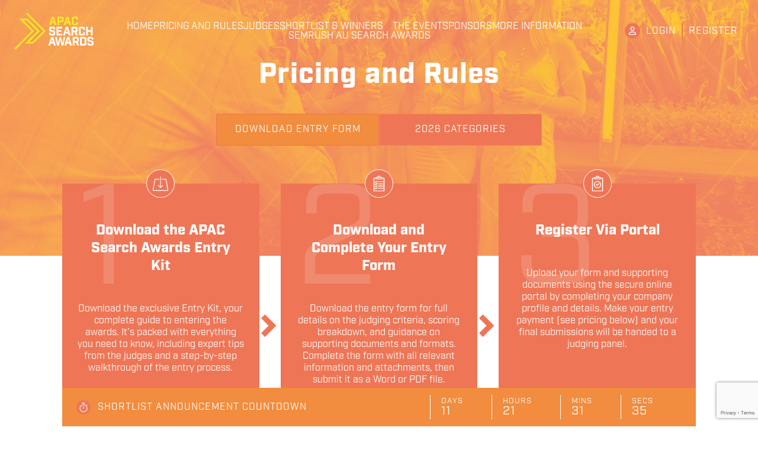

--- FILE ---
content_type: text/html; charset=UTF-8
request_url: https://apacsearchawards.com/entry-essentials/
body_size: 102568
content:
<!doctype html>
<html lang="en-GB">
<head>
    <meta charset="UTF-8">
    <meta name="viewport" content="width=device-width, initial-scale=1">
    <link rel="profile" href="https://gmpg.org/xfn/11">
        <!-- HubSpot embed code -->
    <script type="text/javascript" id="hs-script-loader" async defer src="//js.hs-scripts.com/5693998.js"></script>
        <meta name='robots' content='index, follow, max-image-preview:large, max-snippet:-1, max-video-preview:-1' />
	<style>img:is([sizes="auto" i], [sizes^="auto," i]) { contain-intrinsic-size: 3000px 1500px }</style>
	
	<!-- This site is optimized with the Yoast SEO plugin v26.2 - https://yoast.com/wordpress/plugins/seo/ -->
	<title>Pricing and Rules | APAC Search Awards</title>
	<link rel="canonical" href="https://apacsearchawards.com/entry-essentials/" />
	<meta property="og:locale" content="en_GB" />
	<meta property="og:type" content="article" />
	<meta property="og:title" content="Pricing and Rules | APAC Search Awards" />
	<meta property="og:url" content="https://apacsearchawards.com/entry-essentials/" />
	<meta property="og:site_name" content="APAC Search Awards" />
	<meta property="article:publisher" content="https://www.facebook.com/searchawards/" />
	<meta property="article:modified_time" content="2025-07-21T12:19:14+00:00" />
	<meta property="og:image" content="https://apacsearchawards.com/wp-content/uploads/2024/04/APAC25-Thumbnail-scaled.jpg" />
	<meta property="og:image:width" content="2560" />
	<meta property="og:image:height" content="1440" />
	<meta property="og:image:type" content="image/jpeg" />
	<meta name="twitter:card" content="summary_large_image" />
	<meta name="twitter:site" content="@We_Are_Search" />
	<script type="application/ld+json" class="yoast-schema-graph">{"@context":"https://schema.org","@graph":[{"@type":"WebPage","@id":"https://apacsearchawards.com/entry-essentials/","url":"https://apacsearchawards.com/entry-essentials/","name":"Pricing and Rules | APAC Search Awards","isPartOf":{"@id":"https://apacsearchawards.com/#website"},"datePublished":"2023-04-05T17:54:05+00:00","dateModified":"2025-07-21T12:19:14+00:00","breadcrumb":{"@id":"https://apacsearchawards.com/entry-essentials/#breadcrumb"},"inLanguage":"en-GB","potentialAction":[{"@type":"ReadAction","target":["https://apacsearchawards.com/entry-essentials/"]}]},{"@type":"BreadcrumbList","@id":"https://apacsearchawards.com/entry-essentials/#breadcrumb","itemListElement":[{"@type":"ListItem","position":1,"name":"Home","item":"https://apacsearchawards.com/"},{"@type":"ListItem","position":2,"name":"Pricing and Rules"}]},{"@type":"WebSite","@id":"https://apacsearchawards.com/#website","url":"https://apacsearchawards.com/","name":"APAC Search Awards","description":"The APAC Search Awards celebrate the very best in PPC, SEO from across the APAC region.","publisher":{"@id":"https://apacsearchawards.com/#organization"},"potentialAction":[{"@type":"SearchAction","target":{"@type":"EntryPoint","urlTemplate":"https://apacsearchawards.com/?s={search_term_string}"},"query-input":{"@type":"PropertyValueSpecification","valueRequired":true,"valueName":"search_term_string"}}],"inLanguage":"en-GB"},{"@type":"Organization","@id":"https://apacsearchawards.com/#organization","name":"APAC Search Awards","url":"https://apacsearchawards.com/","logo":{"@type":"ImageObject","inLanguage":"en-GB","@id":"https://apacsearchawards.com/#/schema/logo/image/","url":"https://apacsearchawards.com/wp-content/uploads/2021/04/APAC-Logo_full_colour.png","contentUrl":"https://apacsearchawards.com/wp-content/uploads/2021/04/APAC-Logo_full_colour.png","width":1123,"height":334,"caption":"APAC Search Awards"},"image":{"@id":"https://apacsearchawards.com/#/schema/logo/image/"},"sameAs":["https://www.facebook.com/searchawards/","https://x.com/We_Are_Search","https://www.linkedin.com/showcase/we-are-search/","https://youtube.com/playlist?list=PLO-yzW5Y_nlRoTVJhTZDb7jPTX9jrlA5m"]}]}</script>
	<!-- / Yoast SEO plugin. -->


<link rel='dns-prefetch' href='//js.hs-scripts.com' />
<link rel='dns-prefetch' href='//cdn.jsdelivr.net' />
<link rel='dns-prefetch' href='//kit.fontawesome.com' />
<link rel='dns-prefetch' href='//unpkg.com' />
<link rel='dns-prefetch' href='//use.typekit.net' />
<link rel="alternate" type="application/rss+xml" title="APAC Search Awards &raquo; Feed" href="https://apacsearchawards.com/feed/" />
<link rel="alternate" type="application/rss+xml" title="APAC Search Awards &raquo; Comments Feed" href="https://apacsearchawards.com/comments/feed/" />
<script>
window._wpemojiSettings = {"baseUrl":"https:\/\/s.w.org\/images\/core\/emoji\/16.0.1\/72x72\/","ext":".png","svgUrl":"https:\/\/s.w.org\/images\/core\/emoji\/16.0.1\/svg\/","svgExt":".svg","source":{"concatemoji":"https:\/\/apacsearchawards.com\/wp\/wp-includes\/js\/wp-emoji-release.min.js?ver=6.8.3"}};
/*! This file is auto-generated */
!function(s,n){var o,i,e;function c(e){try{var t={supportTests:e,timestamp:(new Date).valueOf()};sessionStorage.setItem(o,JSON.stringify(t))}catch(e){}}function p(e,t,n){e.clearRect(0,0,e.canvas.width,e.canvas.height),e.fillText(t,0,0);var t=new Uint32Array(e.getImageData(0,0,e.canvas.width,e.canvas.height).data),a=(e.clearRect(0,0,e.canvas.width,e.canvas.height),e.fillText(n,0,0),new Uint32Array(e.getImageData(0,0,e.canvas.width,e.canvas.height).data));return t.every(function(e,t){return e===a[t]})}function u(e,t){e.clearRect(0,0,e.canvas.width,e.canvas.height),e.fillText(t,0,0);for(var n=e.getImageData(16,16,1,1),a=0;a<n.data.length;a++)if(0!==n.data[a])return!1;return!0}function f(e,t,n,a){switch(t){case"flag":return n(e,"\ud83c\udff3\ufe0f\u200d\u26a7\ufe0f","\ud83c\udff3\ufe0f\u200b\u26a7\ufe0f")?!1:!n(e,"\ud83c\udde8\ud83c\uddf6","\ud83c\udde8\u200b\ud83c\uddf6")&&!n(e,"\ud83c\udff4\udb40\udc67\udb40\udc62\udb40\udc65\udb40\udc6e\udb40\udc67\udb40\udc7f","\ud83c\udff4\u200b\udb40\udc67\u200b\udb40\udc62\u200b\udb40\udc65\u200b\udb40\udc6e\u200b\udb40\udc67\u200b\udb40\udc7f");case"emoji":return!a(e,"\ud83e\udedf")}return!1}function g(e,t,n,a){var r="undefined"!=typeof WorkerGlobalScope&&self instanceof WorkerGlobalScope?new OffscreenCanvas(300,150):s.createElement("canvas"),o=r.getContext("2d",{willReadFrequently:!0}),i=(o.textBaseline="top",o.font="600 32px Arial",{});return e.forEach(function(e){i[e]=t(o,e,n,a)}),i}function t(e){var t=s.createElement("script");t.src=e,t.defer=!0,s.head.appendChild(t)}"undefined"!=typeof Promise&&(o="wpEmojiSettingsSupports",i=["flag","emoji"],n.supports={everything:!0,everythingExceptFlag:!0},e=new Promise(function(e){s.addEventListener("DOMContentLoaded",e,{once:!0})}),new Promise(function(t){var n=function(){try{var e=JSON.parse(sessionStorage.getItem(o));if("object"==typeof e&&"number"==typeof e.timestamp&&(new Date).valueOf()<e.timestamp+604800&&"object"==typeof e.supportTests)return e.supportTests}catch(e){}return null}();if(!n){if("undefined"!=typeof Worker&&"undefined"!=typeof OffscreenCanvas&&"undefined"!=typeof URL&&URL.createObjectURL&&"undefined"!=typeof Blob)try{var e="postMessage("+g.toString()+"("+[JSON.stringify(i),f.toString(),p.toString(),u.toString()].join(",")+"));",a=new Blob([e],{type:"text/javascript"}),r=new Worker(URL.createObjectURL(a),{name:"wpTestEmojiSupports"});return void(r.onmessage=function(e){c(n=e.data),r.terminate(),t(n)})}catch(e){}c(n=g(i,f,p,u))}t(n)}).then(function(e){for(var t in e)n.supports[t]=e[t],n.supports.everything=n.supports.everything&&n.supports[t],"flag"!==t&&(n.supports.everythingExceptFlag=n.supports.everythingExceptFlag&&n.supports[t]);n.supports.everythingExceptFlag=n.supports.everythingExceptFlag&&!n.supports.flag,n.DOMReady=!1,n.readyCallback=function(){n.DOMReady=!0}}).then(function(){return e}).then(function(){var e;n.supports.everything||(n.readyCallback(),(e=n.source||{}).concatemoji?t(e.concatemoji):e.wpemoji&&e.twemoji&&(t(e.twemoji),t(e.wpemoji)))}))}((window,document),window._wpemojiSettings);
</script>
<style id='wp-emoji-styles-inline-css'>

	img.wp-smiley, img.emoji {
		display: inline !important;
		border: none !important;
		box-shadow: none !important;
		height: 1em !important;
		width: 1em !important;
		margin: 0 0.07em !important;
		vertical-align: -0.1em !important;
		background: none !important;
		padding: 0 !important;
	}
</style>
<link rel='stylesheet' id='wp-block-library-css' href='https://apacsearchawards.com/wp/wp-includes/css/dist/block-library/style.min.css?ver=6.8.3' media='all' />
<style id='classic-theme-styles-inline-css'>
/*! This file is auto-generated */
.wp-block-button__link{color:#fff;background-color:#32373c;border-radius:9999px;box-shadow:none;text-decoration:none;padding:calc(.667em + 2px) calc(1.333em + 2px);font-size:1.125em}.wp-block-file__button{background:#32373c;color:#fff;text-decoration:none}
</style>
<style id='global-styles-inline-css'>
:root{--wp--preset--aspect-ratio--square: 1;--wp--preset--aspect-ratio--4-3: 4/3;--wp--preset--aspect-ratio--3-4: 3/4;--wp--preset--aspect-ratio--3-2: 3/2;--wp--preset--aspect-ratio--2-3: 2/3;--wp--preset--aspect-ratio--16-9: 16/9;--wp--preset--aspect-ratio--9-16: 9/16;--wp--preset--color--black: #000000;--wp--preset--color--cyan-bluish-gray: #abb8c3;--wp--preset--color--white: #ffffff;--wp--preset--color--pale-pink: #f78da7;--wp--preset--color--vivid-red: #cf2e2e;--wp--preset--color--luminous-vivid-orange: #ff6900;--wp--preset--color--luminous-vivid-amber: #fcb900;--wp--preset--color--light-green-cyan: #7bdcb5;--wp--preset--color--vivid-green-cyan: #00d084;--wp--preset--color--pale-cyan-blue: #8ed1fc;--wp--preset--color--vivid-cyan-blue: #0693e3;--wp--preset--color--vivid-purple: #9b51e0;--wp--preset--gradient--vivid-cyan-blue-to-vivid-purple: linear-gradient(135deg,rgba(6,147,227,1) 0%,rgb(155,81,224) 100%);--wp--preset--gradient--light-green-cyan-to-vivid-green-cyan: linear-gradient(135deg,rgb(122,220,180) 0%,rgb(0,208,130) 100%);--wp--preset--gradient--luminous-vivid-amber-to-luminous-vivid-orange: linear-gradient(135deg,rgba(252,185,0,1) 0%,rgba(255,105,0,1) 100%);--wp--preset--gradient--luminous-vivid-orange-to-vivid-red: linear-gradient(135deg,rgba(255,105,0,1) 0%,rgb(207,46,46) 100%);--wp--preset--gradient--very-light-gray-to-cyan-bluish-gray: linear-gradient(135deg,rgb(238,238,238) 0%,rgb(169,184,195) 100%);--wp--preset--gradient--cool-to-warm-spectrum: linear-gradient(135deg,rgb(74,234,220) 0%,rgb(151,120,209) 20%,rgb(207,42,186) 40%,rgb(238,44,130) 60%,rgb(251,105,98) 80%,rgb(254,248,76) 100%);--wp--preset--gradient--blush-light-purple: linear-gradient(135deg,rgb(255,206,236) 0%,rgb(152,150,240) 100%);--wp--preset--gradient--blush-bordeaux: linear-gradient(135deg,rgb(254,205,165) 0%,rgb(254,45,45) 50%,rgb(107,0,62) 100%);--wp--preset--gradient--luminous-dusk: linear-gradient(135deg,rgb(255,203,112) 0%,rgb(199,81,192) 50%,rgb(65,88,208) 100%);--wp--preset--gradient--pale-ocean: linear-gradient(135deg,rgb(255,245,203) 0%,rgb(182,227,212) 50%,rgb(51,167,181) 100%);--wp--preset--gradient--electric-grass: linear-gradient(135deg,rgb(202,248,128) 0%,rgb(113,206,126) 100%);--wp--preset--gradient--midnight: linear-gradient(135deg,rgb(2,3,129) 0%,rgb(40,116,252) 100%);--wp--preset--font-size--small: 13px;--wp--preset--font-size--medium: 20px;--wp--preset--font-size--large: 36px;--wp--preset--font-size--x-large: 42px;--wp--preset--spacing--20: 0.44rem;--wp--preset--spacing--30: 0.67rem;--wp--preset--spacing--40: 1rem;--wp--preset--spacing--50: 1.5rem;--wp--preset--spacing--60: 2.25rem;--wp--preset--spacing--70: 3.38rem;--wp--preset--spacing--80: 5.06rem;--wp--preset--shadow--natural: 6px 6px 9px rgba(0, 0, 0, 0.2);--wp--preset--shadow--deep: 12px 12px 50px rgba(0, 0, 0, 0.4);--wp--preset--shadow--sharp: 6px 6px 0px rgba(0, 0, 0, 0.2);--wp--preset--shadow--outlined: 6px 6px 0px -3px rgba(255, 255, 255, 1), 6px 6px rgba(0, 0, 0, 1);--wp--preset--shadow--crisp: 6px 6px 0px rgba(0, 0, 0, 1);}:where(.is-layout-flex){gap: 0.5em;}:where(.is-layout-grid){gap: 0.5em;}body .is-layout-flex{display: flex;}.is-layout-flex{flex-wrap: wrap;align-items: center;}.is-layout-flex > :is(*, div){margin: 0;}body .is-layout-grid{display: grid;}.is-layout-grid > :is(*, div){margin: 0;}:where(.wp-block-columns.is-layout-flex){gap: 2em;}:where(.wp-block-columns.is-layout-grid){gap: 2em;}:where(.wp-block-post-template.is-layout-flex){gap: 1.25em;}:where(.wp-block-post-template.is-layout-grid){gap: 1.25em;}.has-black-color{color: var(--wp--preset--color--black) !important;}.has-cyan-bluish-gray-color{color: var(--wp--preset--color--cyan-bluish-gray) !important;}.has-white-color{color: var(--wp--preset--color--white) !important;}.has-pale-pink-color{color: var(--wp--preset--color--pale-pink) !important;}.has-vivid-red-color{color: var(--wp--preset--color--vivid-red) !important;}.has-luminous-vivid-orange-color{color: var(--wp--preset--color--luminous-vivid-orange) !important;}.has-luminous-vivid-amber-color{color: var(--wp--preset--color--luminous-vivid-amber) !important;}.has-light-green-cyan-color{color: var(--wp--preset--color--light-green-cyan) !important;}.has-vivid-green-cyan-color{color: var(--wp--preset--color--vivid-green-cyan) !important;}.has-pale-cyan-blue-color{color: var(--wp--preset--color--pale-cyan-blue) !important;}.has-vivid-cyan-blue-color{color: var(--wp--preset--color--vivid-cyan-blue) !important;}.has-vivid-purple-color{color: var(--wp--preset--color--vivid-purple) !important;}.has-black-background-color{background-color: var(--wp--preset--color--black) !important;}.has-cyan-bluish-gray-background-color{background-color: var(--wp--preset--color--cyan-bluish-gray) !important;}.has-white-background-color{background-color: var(--wp--preset--color--white) !important;}.has-pale-pink-background-color{background-color: var(--wp--preset--color--pale-pink) !important;}.has-vivid-red-background-color{background-color: var(--wp--preset--color--vivid-red) !important;}.has-luminous-vivid-orange-background-color{background-color: var(--wp--preset--color--luminous-vivid-orange) !important;}.has-luminous-vivid-amber-background-color{background-color: var(--wp--preset--color--luminous-vivid-amber) !important;}.has-light-green-cyan-background-color{background-color: var(--wp--preset--color--light-green-cyan) !important;}.has-vivid-green-cyan-background-color{background-color: var(--wp--preset--color--vivid-green-cyan) !important;}.has-pale-cyan-blue-background-color{background-color: var(--wp--preset--color--pale-cyan-blue) !important;}.has-vivid-cyan-blue-background-color{background-color: var(--wp--preset--color--vivid-cyan-blue) !important;}.has-vivid-purple-background-color{background-color: var(--wp--preset--color--vivid-purple) !important;}.has-black-border-color{border-color: var(--wp--preset--color--black) !important;}.has-cyan-bluish-gray-border-color{border-color: var(--wp--preset--color--cyan-bluish-gray) !important;}.has-white-border-color{border-color: var(--wp--preset--color--white) !important;}.has-pale-pink-border-color{border-color: var(--wp--preset--color--pale-pink) !important;}.has-vivid-red-border-color{border-color: var(--wp--preset--color--vivid-red) !important;}.has-luminous-vivid-orange-border-color{border-color: var(--wp--preset--color--luminous-vivid-orange) !important;}.has-luminous-vivid-amber-border-color{border-color: var(--wp--preset--color--luminous-vivid-amber) !important;}.has-light-green-cyan-border-color{border-color: var(--wp--preset--color--light-green-cyan) !important;}.has-vivid-green-cyan-border-color{border-color: var(--wp--preset--color--vivid-green-cyan) !important;}.has-pale-cyan-blue-border-color{border-color: var(--wp--preset--color--pale-cyan-blue) !important;}.has-vivid-cyan-blue-border-color{border-color: var(--wp--preset--color--vivid-cyan-blue) !important;}.has-vivid-purple-border-color{border-color: var(--wp--preset--color--vivid-purple) !important;}.has-vivid-cyan-blue-to-vivid-purple-gradient-background{background: var(--wp--preset--gradient--vivid-cyan-blue-to-vivid-purple) !important;}.has-light-green-cyan-to-vivid-green-cyan-gradient-background{background: var(--wp--preset--gradient--light-green-cyan-to-vivid-green-cyan) !important;}.has-luminous-vivid-amber-to-luminous-vivid-orange-gradient-background{background: var(--wp--preset--gradient--luminous-vivid-amber-to-luminous-vivid-orange) !important;}.has-luminous-vivid-orange-to-vivid-red-gradient-background{background: var(--wp--preset--gradient--luminous-vivid-orange-to-vivid-red) !important;}.has-very-light-gray-to-cyan-bluish-gray-gradient-background{background: var(--wp--preset--gradient--very-light-gray-to-cyan-bluish-gray) !important;}.has-cool-to-warm-spectrum-gradient-background{background: var(--wp--preset--gradient--cool-to-warm-spectrum) !important;}.has-blush-light-purple-gradient-background{background: var(--wp--preset--gradient--blush-light-purple) !important;}.has-blush-bordeaux-gradient-background{background: var(--wp--preset--gradient--blush-bordeaux) !important;}.has-luminous-dusk-gradient-background{background: var(--wp--preset--gradient--luminous-dusk) !important;}.has-pale-ocean-gradient-background{background: var(--wp--preset--gradient--pale-ocean) !important;}.has-electric-grass-gradient-background{background: var(--wp--preset--gradient--electric-grass) !important;}.has-midnight-gradient-background{background: var(--wp--preset--gradient--midnight) !important;}.has-small-font-size{font-size: var(--wp--preset--font-size--small) !important;}.has-medium-font-size{font-size: var(--wp--preset--font-size--medium) !important;}.has-large-font-size{font-size: var(--wp--preset--font-size--large) !important;}.has-x-large-font-size{font-size: var(--wp--preset--font-size--x-large) !important;}
:where(.wp-block-post-template.is-layout-flex){gap: 1.25em;}:where(.wp-block-post-template.is-layout-grid){gap: 1.25em;}
:where(.wp-block-columns.is-layout-flex){gap: 2em;}:where(.wp-block-columns.is-layout-grid){gap: 2em;}
:root :where(.wp-block-pullquote){font-size: 1.5em;line-height: 1.6;}
</style>
<link rel='stylesheet' id='contact-form-7-css' href='https://apacsearchawards.com/wp-content/plugins/contact-form-7/includes/css/styles.css?ver=6.1.3' media='all' />
<link rel='stylesheet' id='dp-entries-main-css' href='https://apacsearchawards.com/wp-content/plugins/dp-entries/assets/css/style.css?ver=6.8.3' media='all' />
<link rel='stylesheet' id='dp-entries-dropzone-css' href='https://unpkg.com/dropzone@5/dist/min/dropzone.min.css?ver=6.8.3' media='all' />
<link rel='stylesheet' id='slick-slider-css-css' href='https://cdn.jsdelivr.net/npm/slick-carousel@1.8.1/slick/slick.css?ver=1.0.3' media='all' />
<link rel='stylesheet' id='virago-style-css' href='https://apacsearchawards.com/wp-content/themes/virago/style.css?ver=1.0.3' media='all' />
<link rel='stylesheet' id='degular-font-css' href='https://use.typekit.net/pld7spb.css?ver=1.0.3' media='all' />
<link rel='stylesheet' id='fontawesome-css' href='https://apacsearchawards.com/wp-content/themes/virago/inc/customizer-custom-controls-master/css/fontawesome-all.min.css?ver=5.8.2' media='all' />
<script src="https://apacsearchawards.com/wp/wp-includes/js/jquery/jquery.min.js?ver=3.7.1" id="jquery-core-js"></script>
<script src="https://apacsearchawards.com/wp/wp-includes/js/jquery/jquery-migrate.min.js?ver=3.4.1" id="jquery-migrate-js"></script>
<link rel="https://api.w.org/" href="https://apacsearchawards.com/wp-json/" /><link rel="alternate" title="JSON" type="application/json" href="https://apacsearchawards.com/wp-json/wp/v2/pages/43313" /><link rel="EditURI" type="application/rsd+xml" title="RSD" href="https://apacsearchawards.com/wp/xmlrpc.php?rsd" />
<meta name="generator" content="WordPress 6.8.3" />
<link rel='shortlink' href='https://apacsearchawards.com/?p=43313' />
<link rel="alternate" title="oEmbed (JSON)" type="application/json+oembed" href="https://apacsearchawards.com/wp-json/oembed/1.0/embed?url=https%3A%2F%2Fapacsearchawards.com%2Fentry-essentials%2F" />
<link rel="alternate" title="oEmbed (XML)" type="text/xml+oembed" href="https://apacsearchawards.com/wp-json/oembed/1.0/embed?url=https%3A%2F%2Fapacsearchawards.com%2Fentry-essentials%2F&#038;format=xml" />
			<!-- DO NOT COPY THIS SNIPPET! Start of Page Analytics Tracking for HubSpot WordPress plugin v11.3.6-->
			<script class="hsq-set-content-id" data-content-id="standard-page">
				var _hsq = _hsq || [];
				_hsq.push(["setContentType", "standard-page"]);
			</script>
			<!-- DO NOT COPY THIS SNIPPET! End of Page Analytics Tracking for HubSpot WordPress plugin -->
			<link rel="stylesheet" href="https://use.typekit.net/pkg3oct.css"><link rel="stylesheet" href="https://use.typekit.net/wqt0aej.css">        <!--Customizer CSS-->
        <style type="text/css">
                        .dates, .landing { background-color:#ee7656; }            .dates__list__item--has-passed, .section-news-inner-headline__category { color:#ee7656; }            .footer__newsletter, .agency-recommendations__newsletter { background:#ee7656; }            .section-testimonials__item:nth-child(2n), .essentials__box { background:#ee7656; }           /* Text primary color */
            h2, .section-ticket-prices__item__price, .section-ticket-prices__tabs__tab, .section-ticket-prices__disclaimer h4, .section-event-info__headline__main, .section-event-info__headline::after, .section-event-info h3, .section-event-info__schedule__item__time, .section-event-info__dress-code__highlight, .menu-bar .toggleable-menu__menu .menu-item-has-children>a::after, .section-categories-list__main-info span, .concertina__main__more-info::after, .section-shortlist__sponsor, .section-shortlist .section-previous-winners__text__main, .section-shortlist__no-shortlist-message, .section-judges-list__name, .essentials__box:not(:last-child):after, .page-separator-arrow, .section-essentials-header__lead, .entry-rule__icon, .section-sponsors-list__main-info span, .section-previous-winners__text, .section-judges-landing__content__subtext, .section-sponsors-list__socials .site-external { color:#ee7656; }            .news-item__title, .section-news-inner-headline__heading, .section-judges-landing__content, .page-section.section-judges-list h4, .section-categories-landing h1,  .virago-dropdown.category-select, .virago-search, .virago-search .border-input { color:#f28c3e; }            .links-container__button.button_2.download-entry { background-color:#f28c3e; }            .box { border-color:#f28c3e; }            .link-with-arrow { border-bottom-color:#ee7656; }            .link-with-arrow:after { color:#ee7656; }            .news-item__category { color:#ee7656; }            .news-item__category a { color:#ee7656; }            .blocks-layout a, .blocks-layout a:hover, .blocks-layout a:visited { color:#f28c3e; }            .site-main .entry-title { color:#ee7656; }            .menu-bar__button__icon-bar { background-color:#ee7656; }            .menu-bar__button__icon-bar { background-color:#ee7656; }
                        .menu-bar__login__icon { background:#ee7656; }            .menu-bar__login__link:first-of-type { border-right-color:#ee7656; }            /* Border color primary */
            .links-container__button, .section-categories-list__enter-link { border-color:#ee7656; }            .links-container__button { background:#f28c3e; }                        /* Primary Color background elements */
            .slick-dots li button:before, .section-your-host__block, .section-ticket-prices__item__book-button, .section-ticket-prices__tabs__tab.selected, .landing__contact__right .contact-form, .page-section.section-sponsors-advert, .section-news-contact, .sticky-countdown__icon, .blocks-layout__block { background:#ee7656; }
            .links-container__button:nth-child(even), .links-container__button--alt-color, .essentials-info__box { background:#ee7656; }            .links-container__button:nth-child(even), .links-container__button--alt-color, .essentials-info__box { border-color:#f28c3e; }            .links-container__button:nth-child(even), .links-container__button--alt-color, .essentials-info__box { border-width: 1px; border-style: solid; }
                        
            .login-form .input { border-bottom-color:#f28c3e; }            .section-event-getting-there h5 { color:#ee7656; }            .previous-winner-box, .sticky-countdown__inner, .section-event-venue, .section-ticket-prices, .section-ticket-prices__item__header, .section-essentials-rules, .blocks-layout--alt .blocks-layout__block { background-color:#f28c3e; }            /* Tertiary Color */

            .footer, .section-news-contact__form, .section-testimonials__item { background:#f28c3e; }                        .blocks-layout .contact-form__submit-button { background-color:#f28c3e; }            .landing__contact__right .contact-form input[type="submit"].contact-form__submit-button { background-color:#f28c3e; }            .blocks-layout .contact-form__submit-button.register { background-color:#f28c3e; }            .section-news-contact__form .contact-form__submit-button[type="submit"], .entry-rule__icon-container.essentials__box__icon { background-color:#ee7656; }            .menu-bar .toggleable-menu__menu .menu-item-has-children--opened .sub-menu { background-color:#ee7656; }            .menu-bar .toggleable-menu__menu .menu-item-has-children--opened>a { color:#ee7656; }               .blocks-layout a, .blocks-layout a:visited { color:#000000; }                        .section-news-contact__form .contact-form__submit-button[type="submit"]:disabled, .landing__contact__right .contact-form input[type="submit"].contact-form__submit-button {
                background-color: grey;
            }
            .blocks-layout .contact-form__submit-button, .login-form .button.button-primary { background-color:#f28c3e; }            .agency-recommendations__newsletter .contact-form__submit-button, .footer__newsletter .contact-form__submit-button { background-color:#f28c3e; }                        h1,h2,h3,h4,h5,h6  {
                font-family:  "industry",Arial,Helvetica,sans-serif;
                font-weight: 800            }
                                    body, h1.alt-font, .landing__tagline, .virago-search .form-control,  .navigation.posts-navigation, strong, h2.alt-font, h3.alt-font, h4.alt-font, h5.alt-font, h6.alt-font, h4.section-previous-winners__text__main.alt-font, button.links-container__button.download_invoice, .link-with-arrow, .section-testimonials__item, .menu-bar.scrolled .toggleable-menu, .menu-bar .toggleable-menu, .page-numbers, .contact-form__submit-button, .menu-bar .toggleable-menu__menu .menu-item-has-children--opened .sub-menu, .contact-form__submit-button.input[type="submit"], .contact-form input[type="submit"] {
                font-family:  "industry",Arial,Helvetica,sans-serif;
                font-weight:             }

            strong {
                font-weight:             }
                        .menu-bar.scrolled .toggleable-menu { background:rgba(242,140,62,0.975); }
            @media ( min-width: 767px ) {
            .blocks-layout--alt .blocks-layout__block { background-color:#f28c3e; }            }
            @media ( max-width: 767px ) {
            .blocks-layout { background-color:#f28c3e; }            .menu-bar .toggleable-menu, .menu-bar .toggleable-menu.opened { background-color:#f28c3e; }
            }
                         
            .menu-bar .toggleable-menu__menu .menu-item-has-children--opened .sub-menu a:hover, .menu-bar .toggleable-menu__menu .menu-item-has-children--opened .sub-menu a:visited {
                color: #fff;
            }

        </style>
        <!--/Customizer CSS-->
        <link rel="icon" href="https://apacsearchawards.com/wp-content/uploads/2023/04/cropped-APAC-Favicon-32x32.png" sizes="32x32" />
<link rel="icon" href="https://apacsearchawards.com/wp-content/uploads/2023/04/cropped-APAC-Favicon-192x192.png" sizes="192x192" />
<link rel="apple-touch-icon" href="https://apacsearchawards.com/wp-content/uploads/2023/04/cropped-APAC-Favicon-180x180.png" />
<meta name="msapplication-TileImage" content="https://apacsearchawards.com/wp-content/uploads/2023/04/cropped-APAC-Favicon-270x270.png" />
		<style id="wp-custom-css">
			.content-container h1 {
	text-transform:uppercase;	
}		</style>
		    <style>
        /* These will be set dynamically by back end */
        :root {
            --color-primary: #c12d67;
            --color-primary-rgb: 193, 45, 103;
            --color-secondary: #231d40;
            --color-secondary-rgb: 35, 29, 64;
            --color-basic: #1e2024;
            --color-basic-rgb: 30, 32, 36;
        }
    </style>
        <script>
        window.dataLayer = window.dataLayer || [];
        function gtag() {
            dataLayer.push(arguments);
        }


        // Determine actual values based on your own requirements,
        gtag('consent', 'default', {
            'analytics_storage': 'denied',
            'ad_storage': 'denied',
            'ad_user_data': 'denied',
            'ad_personalization': 'denied',
            // Use region, to specifiy where this default should be applied.
            'region': ["AT", "BE", "BG", "HR", "CY", "CZ", "DK", "EE", "FI", "FR",
                "DE", "GR", "HU", "IS", "IE", "IT", "LV", "LI", "LT", "LU",
                "MT", "NL", "NO", "PL", "PT", "RO", "SK", "SI", "ES", "SE",
                "UK", "CH"
            ]
        });

        // Step 3: This snippet sends consent updates from the HubSpot cookie banner to Google's tags using Consent Mode v2
        var _hsp = window._hsp = window._hsp || [];
        _hsp.push(['addPrivacyConsentListener', function(consent) {
            var hasAnalyticsConsent = consent && (consent.allowed || (consent.categories && consent.categories.analytics));
            var hasAdsConsent = consent && (consent.allowed || (consent.categories && consent.categories.advertisement));

            gtag('consent', 'update', {
                'ad_storage': hasAdsConsent ? 'granted' : 'denied',
                'analytics_storage': hasAnalyticsConsent ? 'granted' : 'denied',
                'ad_user_data': hasAdsConsent ? 'granted' : 'denied',
                'ad_personalization': hasAdsConsent ? 'granted' : 'denied'
            });
        }]);
    </script>
    
   

    <!-- Google Analytics -->
            <script async src="https://www.googletagmanager.com/gtag/js?id=G-9CYF3W829W"></script>
        <script>
            window.dataLayer = window.dataLayer || [];
            function gtag(){dataLayer.push(arguments);}
            gtag('js', new Date());
            gtag('config', 'G-9CYF3W829W');
        </script>
    

            <!-- Google Tag Manager - Set in Admin -->
        <script>(function(w,d,s,l,i){w[l]=w[l]||[];w[l].push({'gtm.start':
                    new Date().getTime(),event:'gtm.js'});var f=d.getElementsByTagName(s)[0],
                j=d.createElement(s),dl=l!='dataLayer'?'&l='+l:'';j.async=true;j.src=
                'https://www.googletagmanager.com/gtm.js?id='+i+dl;f.parentNode.insertBefore(j,f);
            })(window,document,'script','dataLayer', 'GTM-PR9JJMV');
        </script>

            <!-- Facebook Pixel Code -->
    <script>
        !function(f,b,e,v,n,t,s)
        {if(f.fbq)return;n=f.fbq=function(){n.callMethod?
            n.callMethod.apply(n,arguments):n.queue.push(arguments)};
            if(!f._fbq)f._fbq=n;n.push=n;n.loaded=!0;n.version='2.0';
            n.queue=[];t=b.createElement(e);t.async=!0;
            t.src=v;s=b.getElementsByTagName(e)[0];
            s.parentNode.insertBefore(t,s)}(window, document,'script',
            'https://connect.facebook.net/en_US/fbevents.js');
        fbq('init', '255777349516672');
        fbq('track', 'PageView');
    </script>
    <noscript>
        <img height="1" width="1" style="display:none"
             src="https://www.facebook.com/tr?id={your-pixel-id-goes-here}&ev=PageView&noscript=1"/>
    </noscript>
    <!-- End Facebook Pixel Code -->
        </head>
<body class="wp-singular page-template-default page page-id-43313 wp-theme-virago no-sidebar">

<div id="page" class="site">
    <a class="skip-link screen-reader-text" href="#primary">Skip to content</a>

    <nav class="menu-bar ">
    <div class="menu-bar__logo-container menu-bar__logo-container--solo">
    <a href="/" class="menu-bar__logo-container__logo-link">
        <img class="menu-bar__logo-container__logo" src="https://apacsearchawards.com/wp-content/uploads/2023/04/APAC-New-Logo-Lockup.png" alt="Event logo" />
        <img class="menu-bar__logo-container__logo menu-bar__logo-container__logo--scrolled" src="https://apacsearchawards.com/wp-content/uploads/2023/04/APAC-New-Logo-Lockup.png" alt="Event logo" />
    </a>
               </div>

    <div id="toggleable-menu" class="toggleable-menu"><ul id="primary-menu" class="toggleable-menu__menu"><li id="menu-item-8" class="menu-item menu-item-type-custom menu-item-object-custom menu-item-home menu-item-8"><a href="https://apacsearchawards.com">Home</a></li>
<li id="menu-item-48921" class="menu-item menu-item-type-post_type menu-item-object-page current-menu-item page_item page-item-43313 current_page_item menu-item-48921"><a href="https://apacsearchawards.com/entry-essentials/" aria-current="page">Pricing and Rules</a></li>
<li id="menu-item-48857" class="menu-item menu-item-type-post_type menu-item-object-page menu-item-48857"><a href="https://apacsearchawards.com/judges/">Judges</a></li>
<li id="menu-item-43310" class="menu-item menu-item-type-custom menu-item-object-custom menu-item-has-children menu-item-43310"><a href="#">Shortlist &#038; Winners</a>
<ul class="sub-menu">
	<li id="menu-item-48856" class="menu-item menu-item-type-post_type menu-item-object-page menu-item-48856"><a href="https://apacsearchawards.com/2025-winners/">2025 Winners</a></li>
	<li id="menu-item-48703" class="menu-item menu-item-type-post_type menu-item-object-page menu-item-48703"><a href="https://apacsearchawards.com/2025-shortlist/">2025 Shortlist</a></li>
	<li id="menu-item-46918" class="menu-item menu-item-type-post_type menu-item-object-page menu-item-46918"><a href="https://apacsearchawards.com/2024-winners/">2024 Winners</a></li>
	<li id="menu-item-45579" class="menu-item menu-item-type-post_type menu-item-object-page menu-item-45579"><a href="https://apacsearchawards.com/2024-shortlist/">2024 Shortlist</a></li>
	<li id="menu-item-42580" class="menu-item menu-item-type-post_type menu-item-object-page menu-item-42580"><a href="https://apacsearchawards.com/2023-winners/">2023 WINNERS</a></li>
	<li id="menu-item-41795" class="menu-item menu-item-type-post_type menu-item-object-page menu-item-41795"><a href="https://apacsearchawards.com/2023-shortlist/">2023 SHORTLIST</a></li>
	<li id="menu-item-27381" class="menu-item menu-item-type-post_type menu-item-object-page menu-item-27381"><a href="https://apacsearchawards.com/2022-winners/">2022 Winners</a></li>
	<li id="menu-item-27099" class="menu-item menu-item-type-post_type menu-item-object-page menu-item-27099"><a href="https://apacsearchawards.com/2022-shortlist/">2022 Shortlist</a></li>
</ul>
</li>
<li id="menu-item-43984" class="menu-item menu-item-type-post_type menu-item-object-page menu-item-43984"><a href="https://apacsearchawards.com/the-event/">The Event</a></li>
<li id="menu-item-11613" class="menu-item menu-item-type-post_type menu-item-object-page menu-item-11613"><a href="https://apacsearchawards.com/sponsors/">Sponsors</a></li>
<li id="menu-item-49151" class="menu-item menu-item-type-post_type menu-item-object-page menu-item-has-children menu-item-49151"><a href="https://apacsearchawards.com/more-information/">More Information</a>
<ul class="sub-menu">
	<li id="menu-item-41" class="menu-item menu-item-type-post_type menu-item-object-page menu-item-41"><a href="https://apacsearchawards.com/contact-us/">CONTACT US</a></li>
	<li id="menu-item-11919" class="menu-item menu-item-type-post_type menu-item-object-page menu-item-11919"><a href="https://apacsearchawards.com/help/">HELP &#038; FAQs</a></li>
	<li id="menu-item-19401" class="menu-item menu-item-type-post_type menu-item-object-page menu-item-19401"><a href="https://apacsearchawards.com/news/">News</a></li>
	<li id="menu-item-44" class="menu-item menu-item-type-post_type menu-item-object-page menu-item-44"><a href="https://apacsearchawards.com/newsletter/">AWARDS REMINDERS</a></li>
</ul>
</li>
<li id="menu-item-48133" class="menu-item menu-item-type-post_type menu-item-object-page menu-item-48133"><a href="https://apacsearchawards.com/semrush-au-search-awards/">Semrush AU Search Awards</a></li>
</ul></div>
    <div class="menu-bar__right">
        <div class="menu-bar__login">
            <i class="menu-bar__login__icon fa-regular fa-user"></i>
                            <a class="menu-bar__login__link" href="/login">Login</a>
                                    <a class="menu-bar__login__link" href="/register">Register</a>
                    </div>

        

<div class="links-container ">
        <a href="/the-event" class="links-container__button button_1">The Event</a>
            </div>
        <button class="menu-bar__button" title="Toggle menu" aria-label="Toggle menu" id="menu-toggle">
            <span class="menu-bar__button__icon-bar"></span>
            <span class="menu-bar__button__icon-bar"></span>
            <span class="menu-bar__button__icon-bar"></span>
        </button>
    </div>
</nav>

    <div class="landing landing--subpage landing--entry-essentials" style="background-image: url('https://apacsearchawards.com/wp-content/uploads/2025/05/APAC26_Entry-Essentials.jpg'); background-size: cover; background-repeat: no-repeat;">
        <h1 class="landing__heading">Pricing and Rules</h1>

        <div class="links-container">
            <a href="/download-entry-form" class="links-container__button">Download Entry Form</a>
            <a href="/categories" class="links-container__button">2026 Categories</a>
                    </div>
    </div>

    <section class="page-section section-essentials-header"
    style="padding-bottom: 0;"    >
        <div class="content-container">
            <div class="essentials grid-group grid-group--thirds">
    <div class="essentials__box step-one">
               <div class="entry-rule__icon-container essentials__box__icon">
            <svg id="icon_download" class="entry-rule__icon-container__icon-contained" xmlns="http://www.w3.org/2000/svg" viewBox="0 0 71.2 64.51"><defs><style>.cls-1{fill:none;stroke:#FFF;stroke-linecap:round;stroke-linejoin:round;stroke-width:3.42px;}</style></defs><g id="Layer_1-2"><path class="cls-1" d="M45.69,40.93l-10.09,10.09V.71m0,50.31l-10.09-10.09m3.1-28.63H10.37L.71,63.8H42.56m-13.92,0h41.85S60.83,12.3,60.83,12.3h-18.24"/></g></svg>        </div>
        <h2 class="essentials__box__header">Download the APAC Search Awards Entry Kit</h2>
        <span class="essentials__box__subtext"><span class="essentials__box__subtext">Download the exclusive Entry Kit, your complete guide to entering the awards. It’s packed with everything you need to know, including expert tips from the judges and a step-by-step walkthrough of the entry process.</span></span>
                <div class="links-container">
            <a href="https://apacsearchawards.com/download-entry-kit/" class="links-container__button"
                            target="_blank"
                        >Download Entry Kit</a>
        </div>
            </div>
    <div class="essentials__box step-two">
        <div class="entry-rule__icon-container essentials__box__icon">
            <svg id="icon_board" class="entry-rule__icon-container__icon-contained" xmlns="http://www.w3.org/2000/svg" viewBox="0 0 46.87 69.6"><defs><style>.cls-1{fill:none;stroke:#FFF;stroke-miterlimit:10;stroke-width:3.42px;}</style></defs><g id="Layer_1-2"><path class="cls-1" d="M36.43,10.45h9.74v58.44H.71V10.45H10.45m25.97-3.25H10.45v6.49h25.98V7.2ZM23.44,.71h0c-3.59,0-6.49,2.91-6.49,6.49h12.99c0-3.59-2.91-6.49-6.49-6.49ZM5.58,26.68l3.25,3.25,6.49-6.49m-9.74,12.99l3.25,3.25,6.49-6.49m-9.74,12.99l3.25,3.25,6.49-6.49m-9.74,12.99l3.25,3.25,6.49-6.49m4.87-25.98h21.1m-21.1,9.74h21.1m-21.1,9.74h21.1m-21.1,9.74h21.1"/></g></svg>        </div>
        <h2 class="essentials__box__header">Download and Complete Your Entry Form</h2>
        <span class="essentials__box__subtext"><span class="essentials__box__subtext">Download the entry form for full details on the judging criteria, scoring breakdown, and guidance on supporting documents and formats. Complete the form with all relevant information and attachments, then submit it as a Word or PDF file.</span></span>
                <div class="links-container">
            <a href="/download-entry-form/"
                                    target="_blank"
                               class="links-container__button">Download Entry Form</a>
        </div>
            </div>
    <div class="essentials__box step-three">
        <div class="entry-rule__icon-container essentials__box__icon">
            <svg id="icon_board_complete" class="entry-rule__icon-container__icon-contained" xmlns="http://www.w3.org/2000/svg" viewBox="0 0 46.19 68.57"><defs><style>.cls-1{fill:none;stroke:#FFF;stroke-miterlimit:10;stroke-width:3.42px;}</style></defs><g id="Layer_1-2"><path class="cls-1" d="M35.89,10.3h9.59v57.56H.71V10.3H10.3m25.58-3.2H10.3v6.4h25.58V7.1ZM23.09,.71h0c-3.53,0-6.4,2.86-6.4,6.4h12.79c0-3.53-2.86-6.4-6.4-6.4Zm0,23.98c-7.95,0-14.39,6.44-14.39,14.39s6.44,14.39,14.39,14.39,14.39-6.44,14.39-14.39-6.44-14.39-14.39-14.39Zm-6.4,12.79l4.8,4.8,7.99-7.99"/></g></svg>        </div>
        <h2 class="essentials__box__header">Register Via Portal</h2>
        <span class="essentials__box__subtext">Upload your form and supporting documents using the secure online portal by completing your company profile and details. Make your entry payment (see pricing below) and your final submissions will be handed to a judging panel.</span>
                <div class="links-container">
            <a href="/register"
                               class="links-container__button">Upload Your Entries</a>
        </div>
            </div>
</div>        </div>
        <div class="page-separator-arrow">›</div>
            </section>

    
<section class="page-section section-essentials-rules">

    <div class="content-container">
        <div class="section-essentials-rules__header">
            <div class="entry-rule__icon-container" style="display: inline-block;">
                <svg id="icon_shield" class="entry-rule__icon-container__icon-contained" xmlns="http://www.w3.org/2000/svg" viewBox="0 0 55.62 71.66"><defs><style>.cls-1{fill:none;stroke:#FFF;stroke-miterlimit:10;stroke-width:3.42px;}</style></defs><g ><path class="cls-1" d="M54.91,10.32v23.12c0,5.31-1.02,10.6-3.24,15.42-3.35,7.28-10.15,16.37-23.85,22.04-13.71-5.66-20.5-14.76-23.85-22.04-2.22-4.82-3.24-10.11-3.24-15.42V10.32L27.81,.75l27.1,9.56ZM8.96,7.41L51.26,49.71M.71,21.47L42.15,62.92"/></g></svg>            </div>
                                    <h3>The Rules</h3>
        </div>
        
        <div class="grid-group grid-group--halves">
                        <div class="entry-rule">
                                                    <div class="entry-rule__icon-container">
                        <svg id="icon_pencil" class="entry-rule__icon-container__icon-contained" xmlns="http://www.w3.org/2000/svg" viewBox="0 0 71.44 71.44"><defs><style>.cls-1{fill:none;stroke:#FFF;stroke-miterlimit:10;stroke-width:3.42px;}</style></defs><g id="Layer_1-2"><path class="cls-1" d="M49.57,1l20.87,20.87L26.38,65.92,.88,70.56l4.64-25.5L49.57,1ZM5.52,45.05l20.87,20.87m3.48-33.62L49.57,12.59"/></g></svg>                    </div>
                                <span class="entry-rule__text">Please ensure you read the terms and conditions before submitting an entry.</span>
            </div>
                <div class="entry-rule">
                                                    <div class="entry-rule__icon-container">
                        <svg id="icon_file" class="entry-rule__icon-container__icon-contained" xmlns="http://www.w3.org/2000/svg" viewBox="0 0 60.39 70.79"><defs><style>.cls-1{stroke-miterlimit:10;}.cls-1,.cls-2{fill:none;stroke:#FFF;stroke-width:3.42px;}.cls-2{stroke-linejoin:round;}</style></defs><g id="Layer_1-2"><g><g><path class="cls-1" d="M7.65,59.68v6.94c0,1.92,1.55,3.47,3.47,3.47H56.21c1.92,0,3.47-1.55,3.47-3.47V16.32L44.07,.71H11.12c-1.92,0-3.47,1.55-3.47,3.47V42.33"/><path class="cls-2" d="M59.68,16.32L44.07,.71V12.85c0,1.92,1.55,3.47,3.47,3.47h12.14Z"/></g><rect class="cls-1" x=".71" y="42.33" width="38.16" height="17.34" rx="2" ry="2"/></g></g></svg>                    </div>
                                <span class="entry-rule__text">When creating a title for your entry, please structure your title in the following format: “Agency Name & Client Name – Campaign/Product/Tool/Website Name” or just “Company/Team Name” for agency/team awards.</span>
            </div>
                <div class="entry-rule">
                                                    <div class="entry-rule__icon-container">
                        <svg id="icon_calendar" class="entry-rule__icon-container__icon-contained" xmlns="http://www.w3.org/2000/svg" viewBox="0 0 69.61 71.17"><defs><style>.cls-1{fill:none;stroke:#FFF;stroke-miterlimit:10;stroke-width:3.42px;}</style></defs><g id="Layer_1-2"><path class="cls-1" d="M48.44,70.46H5.25c-2.51,0-4.55-2.04-4.55-4.55V11.37c0-2.51,2.04-4.55,4.55-4.55h59.1c2.51,0,4.55,2.04,4.55,4.55v53.91c0,2.84-2.3,5.15-5.14,5.15l-15.31,.04ZM.71,20.46H68.9M12.07,6.82V0M57.53,6.82V0M21.17,31.82H12.07v9.09h9.09v-9.09Zm0,18.18H12.07v9.09h9.09v-9.09Zm18.18,0h-9.09v9.09h9.09v-9.09Zm0-18.18h-9.09v9.09h9.09v-9.09Zm18.18,0h-9.09v9.09h9.09v-9.09Z"/></g></svg>                    </div>
                                <span class="entry-rule__text">Entries must be paid for at the time of submission.</span>
            </div>
                <div class="entry-rule">
                                                    <div class="entry-rule__icon-container">
                        <svg id="icon_document" class="entry-rule__icon-container__icon-contained" xmlns="http://www.w3.org/2000/svg" viewBox="0 0 54.89 70.89"><defs><style>.cls-1{fill:none;stroke:#FFF;stroke-miterlimit:10;stroke-width:3.42px;}</style></defs><g id="Layer_1-2"><g><g><polyline class="cls-1" points="47.49 16.71 47.49 8.35 12.4 8.35 .71 20.05 .71 70.18 47.49 70.18 47.49 16.71"/><line class="cls-1" x1="14.08" y1="13.37" x2="14.08" y2="21.72"/><line class="cls-1" x1="15.75" y1="21.72" x2="5.72" y2="21.72"/></g><line class="cls-1" x1="19.09" y1="1.67" x2="52.51" y2="1.67"/><line class="cls-1" x1="54.18" x2="54.18" y2="65.16"/></g></g></svg>                    </div>
                                <span class="entry-rule__text">Entries must relate to work undertaken between June 2024 - October 2025.</span>
            </div>
                <div class="entry-rule">
                                                    <div class="entry-rule__icon-container">
                        <svg id="icon_check" class="entry-rule__icon-container__icon-contained" xmlns="http://www.w3.org/2000/svg" viewBox="0 0 71.33 71.33"><defs><style>.cls-1{fill:none;stroke:#FFF;stroke-miterlimit:10;stroke-width:3.42px;}</style></defs><g id="Layer_1-2"><g><circle class="cls-1" cx="35.67" cy="35.67" r="34.96"/><polyline class="cls-1" points="20.13 31.78 31.78 43.44 51.2 24.01"/></g></g></svg>                    </div>
                                <span class="entry-rule__text">Each entry submission must have a separate Word/PDF document uploaded alongside - five entries = five documents.</span>
            </div>
                <div class="entry-rule">
                                                    <div class="entry-rule__icon-container">
                        <svg id="icon_magnify" class="entry-rule__icon-container__icon-contained" xmlns="http://www.w3.org/2000/svg" viewBox="0 0 70.47 70.47"><defs><style>.cls-1{fill:none;stroke:#FFF;stroke-miterlimit:10;stroke-width:3.42px;}</style></defs><g id="Layer_1-2"><g><circle class="cls-1" cx="26.22" cy="26.22" r="25.52"/><path class="cls-1" d="M11.64,26.22c0-8.05,6.53-14.58,14.58-14.58"/><line class="cls-1" x1="44.45" y1="44.45" x2="69.97" y2="69.97"/></g></g></svg>                    </div>
                                <span class="entry-rule__text">Please ensure you read the terms and conditions before submitting an entry.</span>
            </div>
                <div class="entry-rule">
                                                    <div class="entry-rule__icon-container">
                        <svg id="icon_shield2" class="entry-rule__icon-container__icon-contained" xmlns="http://www.w3.org/2000/svg" viewBox="0 0 61.32 71.03"><defs><style>.cls-1{fill:none;stroke:#FFF;stroke-linecap:round;stroke-linejoin:round;stroke-width:3.42px;}</style></defs><g id="Layer_1-2"><path class="cls-1" d="M60.61,12.69v21.81c0,6.16-2.53,12.05-6.99,16.29l-18.83,17.89c-2.31,2.2-5.94,2.2-8.25,0L7.7,50.78C3.24,46.54,.71,40.65,.71,34.49V12.69L30.66,.71l29.95,11.98Zm-22.46,1.5h-11.98l-5.99,20.97h7.49l-3,16.47,17.97-23.96h-8.99l4.49-13.48Z"/></g></svg>                    </div>
                                <span class="entry-rule__text">All entries must not exceed 1000 words. The word count does not include the company information at the start of the form or the questions already within the form.</span>
            </div>
                <div class="entry-rule">
                                                    <div class="entry-rule__icon-container">
                        <svg id="icon_eye" class="entry-rule__icon-container__icon-contained" xmlns="http://www.w3.org/2000/svg" viewBox="0 0 70.64 37.63"><defs><style>.cls-1{fill:none;stroke:#FFF;stroke-miterlimit:10;stroke-width:3.42px;}</style></defs><g id="Layer_1-2"><g><circle class="cls-1" cx="35.28" cy="18.81" r="8.19"/><circle class="cls-1" cx="35.28" cy="18.81" r="16.38"/><path class="cls-1" d="M.89,18.81s30.71,40.74,68.78,0C31.59-21.92,.89,18.81,.89,18.81Z"/></g></g></svg>                    </div>
                                <span class="entry-rule__text">Entry forms can be designed to your company branding, as long as they contain the appropriate questions/headings in which the judges mark upon.</span>
            </div>
            </div>
            <div class="links-container" style="display:block;">
            <a href="/terms" class="links-container__button links-container__button--alt-color">Full terms and
                conditions</a>
        </div>
    </div>

</section>
<section class="page-section section-essentials-info">
    <div class="content-container">
        <div class="essentials-info grid-group grid-group--thirds">
            <div class="essentials-info__box entry-fees">
                <div class="entry-rule__icon-container essentials-info__box__icon">
                    <svg id="icon_money" class="entry-rule__icon-container__icon-contained" xmlns="http://www.w3.org/2000/svg" viewBox="0 0 70.69 49.14"><defs><style>.cls-1{fill:none;stroke:#FFF;stroke-linejoin:round;stroke-width:3.42px;}</style></defs><g id="Layer_1-2"><path class="cls-1" d="M62.29,24.02l7.7,4.4L23.8,48.43,.71,34.58l7.7-2.98m0-7.7L.71,26.88l23.09,13.86,16.93-7.34m12.31-4.98l16.93-7.7-7.69-4.39m-9.24,4.39l16.93-7.7L48.43,.71,.71,19.18l23.09,13.86,16.93-7.7m0,15.39v-15.39L19.18,11.48m33.87,24.63v-15.39L31.5,6.87"/></g></svg>                </div>
                <h3 class="essentials-info__box__title">Entry Fees</h3>
                <span class="essentials-info__box__text">Super Early Bird Deadline Fee: £165<br />
<br />
Entries for the Super Early Bird deadline must be submitted by Thursday, 18th September 2025.<br />
<br />
Early Bird Deadline Fee: £235<br />
<br />
Entries for the Early Bird Deadline must be submitted by Thursday, 9th October 2025.<br />
<br />
Final Deadline Fee: £285<br />
<br />
Entries for the Final Deadline must be submitted by Thursday, 23rd October 2025.<br />
<br />
All entries are subject to VAT if applicable.<br />
<br />
Exclusive Multiple Entry Saving – Enter five entries and receive one additional free entry. Submit all six entries in one session and your discount will automatically be applied at checkout.</span>
            </div>
            <div class="essentials-info__box file-formats">
                <div class="entry-rule__icon-container essentials-info__box__icon">
                    <svg id="icon_file_selected" class="entry-rule__icon-container__icon-contained"  xmlns="http://www.w3.org/2000/svg" viewBox="0 0 64.86 64.86"><defs><style>.cls-1{fill:none;stroke:#FFF;stroke-miterlimit:10;stroke-width:3.42px;}</style></defs><g id="Layer_1-2"><path class="cls-1" d="M16.32,17.32V4.83c0-1.72,1.4-3.12,3.12-3.12h29.66l14.05,14.05V61.03c0,1.72-1.4,3.12-3.12,3.12H19.44c-1.72,0-3.12-1.4-3.12-3.12v-12.49m0-24.98v18.73m9.37-9.37H6.95M63.15,15.76L49.1,1.71V12.64c0,1.72,1.4,3.12,3.12,3.12h10.93Zm-46.83,1.56C7.7,17.32,.71,24.31,.71,32.93s6.99,15.61,15.61,15.61,15.61-6.99,15.61-15.61-6.99-15.61-15.61-15.61Z"/></g></svg>                </div>
                <h3 class="essentials-info__box__title">File Uploads</h3>
                <span class="essentials-info__box__text"><p style="text-align: left">Individual files must not exceed 2MB. When creating your online profile, ensure your logo is of high quality as this will be used for marketing purposes. Entry forms will only be accepted as a Word or PDF document.</p><br />
Supporting documents can be provided in Word, PDF, or JPEG format. Zip files and videos cannot be accepted, however, you can include links to online files.</span>
            </div>
            <div class="essentials-info__box confidentiality">
                <div class="entry-rule__icon-container essentials-info__box__icon">
                    <svg id="Layer_2" xmlns="http://www.w3.org/2000/svg" class="entry-rule__icon-container__icon-contained"  viewBox="0 0 48.81 69.13"><defs><style>.cls-1{fill:none;stroke:#FFF;stroke-miterlimit:10;stroke-width:3.42px;}</style></defs><g id="Layer_1-2"><g><rect class="cls-1" x=".71" y="27.79" width="47.4" height="40.63" rx="1" ry="1"/><path class="cls-1" d="M7.48,27.79H41.33v-10.16C41.33,8.29,33.76,.71,24.41,.71h0C15.06,.71,7.48,8.29,7.48,17.64"/><line class="cls-1" x1="24.41" y1="37.95" x2="24.41" y2="58.26"/></g></g></svg>                </div>
                <h3 class="essentials-info__box__title">Confidentiality</h3>
                <span class="essentials-info__box__text">All material will remain confidential to the judges. All judging discussions are confidential and will not be shared with anyone outside of the judging panel.<br />
<br />
Judges securely delete all judging materials immediately after the judging period. Judges only access entries they have been allocated to score.</span>
            </div>
        </div>
    </div>
</section>

<section class="page-section section-sponsors">
    <div class="content-container">
        <h2>
            Our Event Sponsors & Partners        </h2>
        <div class="section-sponsors__container virago-slick-slider">
                        <div class="section-sponsors__item">
                <a href="https://wearetribeglobal.com/" target="_blank"><img src="https://apacsearchawards.com/wp-content/uploads/2023/04/Tribe-Global-2022-new-logo.png" alt="TRIBE GLOBAL"></a>
            </div>
                        <div class="section-sponsors__item">
                <a href="https://wearesearch.co.uk/?__hstc=150413801.ea3db53ddeab9ea79df1f50a74c7f9ee.1677496364493.1677667787556.1677848044109.4&amp;__hssc=150413801.3.1677848044109&amp;__hsfp=2808346538" target="_blank"><img src="https://apacsearchawards.com/wp-content/uploads/2023/04/we_are_search_logo.png" alt="WE ARE SEARCH"></a>
            </div>
                        <div class="section-sponsors__item">
                <a href="https://dontpanicprojects.com/?__hstc=150413801.ea3db53ddeab9ea79df1f50a74c7f9ee.1677496364493.1677667787556.1677848044109.4&amp;__hssc=150413801.3.1677848044109&amp;__hsfp=2808346538" target="_blank"><img src="https://apacsearchawards.com/wp-content/uploads/2025/08/Dont-Panic-Pink-Logo.png" alt="DON\&#039;T PANIC"></a>
            </div>
                        <div class="section-sponsors__item">
                <a href="https://www.semrush.com/" target="_blank"><img src="https://apacsearchawards.com/wp-content/uploads/2024/08/semrush-lockup-rgb.png" alt="Semrush"></a>
            </div>
                        <div class="section-sponsors__item">
                <a href="https://utc.travel/" target="_blank"><img src="https://apacsearchawards.com/wp-content/uploads/2025/05/4.-White-on-blue-full-logo-4.png" alt="UTC Travel"></a>
            </div>
            
        </div>
    </div>
</section>

<section class="page-section section-news">
    <div class="content-container">
        <h2>Latest News</h2>
        <!-- TODO: 4 latest news articles layout -->
        <div class="section-news__container">
                            <div class="news-item">
                    <img src="https://apacsearchawards.com/wp-content/uploads/2025/07/APACTop20Agencies_16.9v2-1332x843.png" alt="Image: Top 20 Award Winning Agencies (and two others to note)">
                    <div class="news-item__text">
                        <span class="news-item__category"></span>
                        <span class="news-item__title">Top 20 Award Winning Agencies (and two others to note)</span>
                        <a href="https://apacsearchawards.com/2025/07/07/top-20-award-winning-apac-marketing-agencies/" class="link-with-arrow">Read More</a>
                    </div>
                </div>
                            <div class="news-item">
                    <img src="https://apacsearchawards.com/wp-content/uploads/2025/06/IMG_0829-111x148.png" alt="Image: Neon Treehouses Powers Ahead with New Talent, New Space and a Bright Vision for the Future">
                    <div class="news-item__text">
                        <span class="news-item__category"></span>
                        <span class="news-item__title">Neon Treehouses Powers Ahead with N &hellip;</span>
                        <a href="https://apacsearchawards.com/2025/06/17/neon-treehouses-powers-ahead-with-new-talent/" class="link-with-arrow">Read More</a>
                    </div>
                </div>
                            <div class="news-item">
                    <img src="https://apacsearchawards.com/wp-content/uploads/2025/05/54298511840_f44666e54f_o-150x107.jpg" alt="Image: “A Masterclass in Excellence” &#8211; Digital Surfer Takes Home Another 4 x Wins at 2025 APAC Search Awards">
                    <div class="news-item__text">
                        <span class="news-item__category"></span>
                        <span class="news-item__title">“A Masterclass in Excellence” & &hellip;</span>
                        <a href="https://apacsearchawards.com/2025/05/20/digital-surfer-take-4-award-wins-in-2025/" class="link-with-arrow">Read More</a>
                    </div>
                </div>
                            <div class="news-item">
                    <img src="https://apacsearchawards.com/wp-content/uploads/2025/03/Calibre9-150x110.jpg" alt="Image: Limited Budget, Huge Results &#8211; Calibre9 Wins Big at APAC Search Awards">
                    <div class="news-item__text">
                        <span class="news-item__category"></span>
                        <span class="news-item__title">Limited Budget, Huge Results &#8211 &hellip;</span>
                        <a href="https://apacsearchawards.com/2025/03/05/limited-budget-huge-results-calibre9-wins-big-at-apac-search-awards/" class="link-with-arrow">Read More</a>
                    </div>
                </div>
                    </div>
    </div>
</section>
    <section class="page-section section-testimonials ">
        <div class="content-container">
        <h2>Testimonials</h2>
        <div class="section-testimonials__container virago-slick-slider-testimonials">
                        <div class="section-testimonials__item">
                                    <img src="https://apacsearchawards.com/wp-content/uploads/2024/04/SIXGUN.jpeg" alt="" class="section-testimonials__item__image">
                                <i class="fa-duotone fa-quote-left fa-4x"></i>
                <span class="section-testimonials__item__quote-text">"The APAC Search Awards are a benchmark for excellence in the industry, celebrating agencies that create innovative and effective campaigns. Winning in 2025 reinforces the strength of our approach and the results we achieve for our clients. It also serves as motivation to keep evolving and refining our strategies to achieve even greater success."</span>
                <span class="section-testimonials__item__name"> <br />SixGun</span>
            </div>
                        <div class="section-testimonials__item">
                                    <img src="https://apacsearchawards.com/wp-content/uploads/2024/04/smg.jpeg" alt="" class="section-testimonials__item__image">
                                <i class="fa-duotone fa-quote-left fa-4x"></i>
                <span class="section-testimonials__item__quote-text">"We are proud of our victory at the APAC Search Awards for the Best PPC Campaign. This accolade not only showcases the agency’s expertise in Pay-Per-Click advertising but also highlights its dedication to delivering outstanding results for clients. The award reflects Search Marketing Group’s commitment to excellence in the dynamic field of digital marketing, reinforcing its position as a reliable and forward-thinking partner for small businesses aiming to navigate and succeed in the competitive online market."</span>
                <span class="section-testimonials__item__name"> <br />Search Marketing Group</span>
            </div>
                        <div class="section-testimonials__item">
                                    <img src="https://apacsearchawards.com/wp-content/uploads/2024/04/Megantic.jpeg" alt="" class="section-testimonials__item__image">
                                <i class="fa-duotone fa-quote-left fa-4x"></i>
                <span class="section-testimonials__item__quote-text">“Winning gold at the 2024 APAC Search Awards is an incredible honour. This achievement speaks volumes to the dedication and hard work of both the Megantic Australia and Megantic Macedonia teams. I also want to acknowledge the vital role played by the Louenhide team. Their receptiveness to our innovative SEO ideas have led us to achieve remarkable growth in the organic channel. Together, we’ve formed a dream team, seamlessly combining our strengths to achieve exceptional results. This win ignites our passion to continue surpassing expectations, motivating us to constantly push boundaries and consistently deliver outstanding results.”</span>
                <span class="section-testimonials__item__name">Frezel Enriquez <br />Megantic</span>
            </div>
                        <div class="section-testimonials__item">
                                    <img src="https://apacsearchawards.com/wp-content/uploads/2024/04/Calibre9.jpeg" alt="" class="section-testimonials__item__image">
                                <i class="fa-duotone fa-quote-left fa-4x"></i>
                <span class="section-testimonials__item__quote-text">"Receiving recognition like the APAC Awards means more than just winning. It provides a platform for budding agencies like us to showcase our capabilities. It’s a stepping stone to success and an opportunity to grow even more."</span>
                <span class="section-testimonials__item__name"> <br />Calibre9</span>
            </div>
                        <div class="section-testimonials__item">
                                    <img src="https://apacsearchawards.com/wp-content/uploads/2024/04/Online-Path.jpeg" alt="" class="section-testimonials__item__image">
                                <i class="fa-duotone fa-quote-left fa-4x"></i>
                <span class="section-testimonials__item__quote-text">“The APAC Search Awards night was an unforgettable experience. Being surrounded by some of the best talents in the industry was truly inspiring. When Online Path was announced as the winner, it was a moment of validation for all the hard work and unyielding dedication our team has put in.”</span>
                <span class="section-testimonials__item__name">Michael Gibbons <br />Online Path</span>
            </div>
                        <div class="section-testimonials__item">
                                    <img src="https://apacsearchawards.com/wp-content/uploads/2024/09/53502443359_0c5fccfe25_c.jpg" alt="" class="section-testimonials__item__image">
                                <i class="fa-duotone fa-quote-left fa-4x"></i>
                <span class="section-testimonials__item__quote-text">"Winning at the APAC Search Awards has been such an incredible feeling for our team! Getting recognized next to some of the top players in the industry really highlights how much dedication, creativity, and effort we put into every campaign. As an SEO provider, the APAC Search Awards give us the perfect chance to stand out in our field, and we couldn’t be prouder to be part of a community that honors the best in search. It’s also a great moment to reflect on what we can improve each year and take those lessons forward into everything we do next."</span>
                <span class="section-testimonials__item__name">Lawrence Hitches <br />StudioHawk</span>
            </div>
                        <div class="section-testimonials__item">
                                    <img src="https://apacsearchawards.com/wp-content/uploads/2024/12/RichHarvest-1.png" alt="" class="section-testimonials__item__image">
                                <i class="fa-duotone fa-quote-left fa-4x"></i>
                <span class="section-testimonials__item__quote-text">"Entering the APAC Search Awards has been an incredibly rewarding experience. The nomination alone is a testament to the hard work, creativity and analytical precision that our team pours into every campaign. For us, being a finalist is more than just an accolade. It’s a validation of our core philosophy: that a personalised, data-driven approach to digital marketing and hard work can achieve extraordinary results. It’s also a reminder of the importance of collaboration — both within our team and with our clients."</span>
                <span class="section-testimonials__item__name">Richard Chen <br />Rich Harvest Digital</span>
            </div>
                        <div class="section-testimonials__item">
                                    <img src="https://apacsearchawards.com/wp-content/uploads/2025/02/BT-Team-@-APAC-Awards-1.jpg" alt="" class="section-testimonials__item__image">
                                <i class="fa-duotone fa-quote-left fa-4x"></i>
                <span class="section-testimonials__item__quote-text">"We chose these awards because they represent the best in the business, and we wanted to benchmark ourselves against the strongest players in the industry. The entry process was seamless, and the APAC Search Awards team made it a fantastic experience from start to finish. Their support, professionalism, and enthusiasm made the journey rewarding in itself."</span>
                <span class="section-testimonials__item__name"> <br />Blank Theory</span>
            </div>
                    </div>
    </div>
</section>
<footer id="colophon" class="footer">
    <div class="content-container">
        <div class="footer__flex-1">
                        <a href="https://awardstrustmark.org/" class="footer__awards-trust" target="_blank" title="Awards Trust Mark">
                <img src="https://apacsearchawards.com/wp-content/uploads/2023/05/Awards-Trust-Outstanding-Logo.png"
                    alt="Awards Trust Mark logo">
            </a>
                                    <div class="footer__socials">
                <h4 class="footer__socials__heading">Let's Connect</h4>
                <div class="footer__socials__links">
                                            <a target="_blank" href="https://www.facebook.com/searchawards/"><img src="https://apacsearchawards.com/wp-content/themes/virago/img/social-facebook.svg" alt="Facebook"></a>
                                        <a target="_blank" href="https://www.linkedin.com/showcase/we-are-search/"><img src="https://apacsearchawards.com/wp-content/themes/virago/img/social-linkedin.svg" alt="LinkedIn"></a>
                                        <a target="_blank" href="https://www.instagram.com/dontpanicevents/"><img src="https://apacsearchawards.com/wp-content/themes/virago/img/social-instagram.svg" alt="Instagram"></a>
                                        <a target="_blank" href="https://www.youtube.com/channel/UCVFA-TgYQKq42JZB3O2dmLQ"><img src="https://apacsearchawards.com/wp-content/themes/virago/img/social-youtube.svg" alt="YouTube"></a>
                                        <a target="_blank" href="https://www.flickr.com/photos/dontpanicevents/albums"><img src="https://apacsearchawards.com/wp-content/themes/virago/img/social-flickr.svg" alt="Flickr"></a>
                                                        </div>
            </div>
                        <div class="footer__newsletter">
    <h4 class="footer__newsletter__header">Sign up to our newsletter</h4>
    <span>Want the latest news, event updates and exclusive content? Drop your email below and we'll keep you in the loop!</span>
    <form class="contact-form newsletter" data-nonce="35cf129324">
        <div class="load-overlay">
            <i class="fas fa-spinner fa-3x fa-spin"></i>
        </div>
        <div class="footer__newsletter__text-inputs">
            <input class="border-input" name="firstname" type="text" placeholder="First Name" required>
            <input class="border-input" name="lastname" type="text" placeholder="Last Name" required>
            <input class="border-input" name="email" data-parsley-trigger="change" required style="width: 100%;" type="email" placeholder="Email Address">
            <select class="border-input country_select_control" name="country" >
                <option value="">Country*</option>
                                    <option value="Afghanistan">Afghanistan</option>
                                    <option value="Albania">Albania</option>
                                    <option value="Algeria">Algeria</option>
                                    <option value="American Samoa">American Samoa</option>
                                    <option value="Andorra">Andorra</option>
                                    <option value="Angola">Angola</option>
                                    <option value="Anguilla">Anguilla</option>
                                    <option value="Antarctica">Antarctica</option>
                                    <option value="Antigua and Barbuda">Antigua and Barbuda</option>
                                    <option value="Argentina">Argentina</option>
                                    <option value="Armenia">Armenia</option>
                                    <option value="Aruba">Aruba</option>
                                    <option value="Australia">Australia</option>
                                    <option value="Austria">Austria</option>
                                    <option value="Azerbaijan">Azerbaijan</option>
                                    <option value="Bahamas">Bahamas</option>
                                    <option value="Bahrain">Bahrain</option>
                                    <option value="Bangladesh">Bangladesh</option>
                                    <option value="Barbados">Barbados</option>
                                    <option value="Belarus">Belarus</option>
                                    <option value="Belgium">Belgium</option>
                                    <option value="Belize">Belize</option>
                                    <option value="Benin">Benin</option>
                                    <option value="Bermuda">Bermuda</option>
                                    <option value="Bhutan">Bhutan</option>
                                    <option value="Bolivia">Bolivia</option>
                                    <option value="Bosnia and Herzegovina">Bosnia and Herzegovina</option>
                                    <option value="Botswana">Botswana</option>
                                    <option value="Bouvet Island">Bouvet Island</option>
                                    <option value="Brazil">Brazil</option>
                                    <option value="British Indian Ocean Territory">British Indian Ocean Territory</option>
                                    <option value="British Virgin Islands">British Virgin Islands</option>
                                    <option value="Brunei">Brunei</option>
                                    <option value="Bulgaria">Bulgaria</option>
                                    <option value="Burkina Faso">Burkina Faso</option>
                                    <option value="Burundi">Burundi</option>
                                    <option value="Cambodia">Cambodia</option>
                                    <option value="Cameroon">Cameroon</option>
                                    <option value="Canada">Canada</option>
                                    <option value="Cape Verde">Cape Verde</option>
                                    <option value="Caribbean Netherlands">Caribbean Netherlands</option>
                                    <option value="Cayman Islands">Cayman Islands</option>
                                    <option value="Central African Republic">Central African Republic</option>
                                    <option value="Chad">Chad</option>
                                    <option value="Chile">Chile</option>
                                    <option value="China">China</option>
                                    <option value="Christmas Island">Christmas Island</option>
                                    <option value="Cocos (Keeling) Islands">Cocos (Keeling) Islands</option>
                                    <option value="Colombia">Colombia</option>
                                    <option value="Comoros">Comoros</option>
                                    <option value="Cook Islands">Cook Islands</option>
                                    <option value="Costa Rica">Costa Rica</option>
                                    <option value="Croatia">Croatia</option>
                                    <option value="Cuba">Cuba</option>
                                    <option value="Curaçao">Curaçao</option>
                                    <option value="Cyprus">Cyprus</option>
                                    <option value="Czechia">Czechia</option>
                                    <option value="DR Congo">DR Congo</option>
                                    <option value="Denmark">Denmark</option>
                                    <option value="Djibouti">Djibouti</option>
                                    <option value="Dominica">Dominica</option>
                                    <option value="Dominican Republic">Dominican Republic</option>
                                    <option value="Ecuador">Ecuador</option>
                                    <option value="Egypt">Egypt</option>
                                    <option value="El Salvador">El Salvador</option>
                                    <option value="Equatorial Guinea">Equatorial Guinea</option>
                                    <option value="Eritrea">Eritrea</option>
                                    <option value="Estonia">Estonia</option>
                                    <option value="Eswatini">Eswatini</option>
                                    <option value="Ethiopia">Ethiopia</option>
                                    <option value="Falkland Islands">Falkland Islands</option>
                                    <option value="Faroe Islands">Faroe Islands</option>
                                    <option value="Fiji">Fiji</option>
                                    <option value="Finland">Finland</option>
                                    <option value="France">France</option>
                                    <option value="French Guiana">French Guiana</option>
                                    <option value="French Polynesia">French Polynesia</option>
                                    <option value="French Southern and Antarctic Lands">French Southern and Antarctic Lands</option>
                                    <option value="Gabon">Gabon</option>
                                    <option value="Gambia">Gambia</option>
                                    <option value="Georgia">Georgia</option>
                                    <option value="Germany">Germany</option>
                                    <option value="Ghana">Ghana</option>
                                    <option value="Gibraltar">Gibraltar</option>
                                    <option value="Greece">Greece</option>
                                    <option value="Greenland">Greenland</option>
                                    <option value="Grenada">Grenada</option>
                                    <option value="Guadeloupe">Guadeloupe</option>
                                    <option value="Guam">Guam</option>
                                    <option value="Guatemala">Guatemala</option>
                                    <option value="Guernsey">Guernsey</option>
                                    <option value="Guinea">Guinea</option>
                                    <option value="Guinea-Bissau">Guinea-Bissau</option>
                                    <option value="Guyana">Guyana</option>
                                    <option value="Haiti">Haiti</option>
                                    <option value="Heard Island and McDonald Islands">Heard Island and McDonald Islands</option>
                                    <option value="Honduras">Honduras</option>
                                    <option value="Hong Kong">Hong Kong</option>
                                    <option value="Hungary">Hungary</option>
                                    <option value="Iceland">Iceland</option>
                                    <option value="India">India</option>
                                    <option value="Indonesia">Indonesia</option>
                                    <option value="Iran">Iran</option>
                                    <option value="Iraq">Iraq</option>
                                    <option value="Ireland">Ireland</option>
                                    <option value="Isle of Man">Isle of Man</option>
                                    <option value="Israel">Israel</option>
                                    <option value="Italy">Italy</option>
                                    <option value="Ivory Coast">Ivory Coast</option>
                                    <option value="Jamaica">Jamaica</option>
                                    <option value="Japan">Japan</option>
                                    <option value="Jersey">Jersey</option>
                                    <option value="Jordan">Jordan</option>
                                    <option value="Kazakhstan">Kazakhstan</option>
                                    <option value="Kenya">Kenya</option>
                                    <option value="Kiribati">Kiribati</option>
                                    <option value="Kosovo">Kosovo</option>
                                    <option value="Kuwait">Kuwait</option>
                                    <option value="Kyrgyzstan">Kyrgyzstan</option>
                                    <option value="Laos">Laos</option>
                                    <option value="Latvia">Latvia</option>
                                    <option value="Lebanon">Lebanon</option>
                                    <option value="Lesotho">Lesotho</option>
                                    <option value="Liberia">Liberia</option>
                                    <option value="Libya">Libya</option>
                                    <option value="Liechtenstein">Liechtenstein</option>
                                    <option value="Lithuania">Lithuania</option>
                                    <option value="Luxembourg">Luxembourg</option>
                                    <option value="Macau">Macau</option>
                                    <option value="Madagascar">Madagascar</option>
                                    <option value="Malawi">Malawi</option>
                                    <option value="Malaysia">Malaysia</option>
                                    <option value="Maldives">Maldives</option>
                                    <option value="Mali">Mali</option>
                                    <option value="Malta">Malta</option>
                                    <option value="Marshall Islands">Marshall Islands</option>
                                    <option value="Martinique">Martinique</option>
                                    <option value="Mauritania">Mauritania</option>
                                    <option value="Mauritius">Mauritius</option>
                                    <option value="Mayotte">Mayotte</option>
                                    <option value="Mexico">Mexico</option>
                                    <option value="Micronesia">Micronesia</option>
                                    <option value="Moldova">Moldova</option>
                                    <option value="Monaco">Monaco</option>
                                    <option value="Mongolia">Mongolia</option>
                                    <option value="Montenegro">Montenegro</option>
                                    <option value="Montserrat">Montserrat</option>
                                    <option value="Morocco">Morocco</option>
                                    <option value="Mozambique">Mozambique</option>
                                    <option value="Myanmar">Myanmar</option>
                                    <option value="Namibia">Namibia</option>
                                    <option value="Nauru">Nauru</option>
                                    <option value="Nepal">Nepal</option>
                                    <option value="Netherlands">Netherlands</option>
                                    <option value="New Caledonia">New Caledonia</option>
                                    <option value="New Zealand">New Zealand</option>
                                    <option value="Nicaragua">Nicaragua</option>
                                    <option value="Niger">Niger</option>
                                    <option value="Nigeria">Nigeria</option>
                                    <option value="Niue">Niue</option>
                                    <option value="Norfolk Island">Norfolk Island</option>
                                    <option value="North Korea">North Korea</option>
                                    <option value="North Macedonia">North Macedonia</option>
                                    <option value="Northern Mariana Islands">Northern Mariana Islands</option>
                                    <option value="Norway">Norway</option>
                                    <option value="Oman">Oman</option>
                                    <option value="Pakistan">Pakistan</option>
                                    <option value="Palau">Palau</option>
                                    <option value="Palestine">Palestine</option>
                                    <option value="Panama">Panama</option>
                                    <option value="Papua New Guinea">Papua New Guinea</option>
                                    <option value="Paraguay">Paraguay</option>
                                    <option value="Peru">Peru</option>
                                    <option value="Philippines">Philippines</option>
                                    <option value="Pitcairn Islands">Pitcairn Islands</option>
                                    <option value="Poland">Poland</option>
                                    <option value="Portugal">Portugal</option>
                                    <option value="Puerto Rico">Puerto Rico</option>
                                    <option value="Qatar">Qatar</option>
                                    <option value="Republic of the Congo">Republic of the Congo</option>
                                    <option value="Romania">Romania</option>
                                    <option value="Russia">Russia</option>
                                    <option value="Rwanda">Rwanda</option>
                                    <option value="Réunion">Réunion</option>
                                    <option value="Saint Barthélemy">Saint Barthélemy</option>
                                    <option value="Saint Helena, Ascension and Tristan da Cunha">Saint Helena, Ascension and Tristan da Cunha</option>
                                    <option value="Saint Kitts and Nevis">Saint Kitts and Nevis</option>
                                    <option value="Saint Lucia">Saint Lucia</option>
                                    <option value="Saint Martin">Saint Martin</option>
                                    <option value="Saint Pierre and Miquelon">Saint Pierre and Miquelon</option>
                                    <option value="Saint Vincent and the Grenadines">Saint Vincent and the Grenadines</option>
                                    <option value="Samoa">Samoa</option>
                                    <option value="San Marino">San Marino</option>
                                    <option value="Saudi Arabia">Saudi Arabia</option>
                                    <option value="Senegal">Senegal</option>
                                    <option value="Serbia">Serbia</option>
                                    <option value="Seychelles">Seychelles</option>
                                    <option value="Sierra Leone">Sierra Leone</option>
                                    <option value="Singapore">Singapore</option>
                                    <option value="Sint Maarten">Sint Maarten</option>
                                    <option value="Slovakia">Slovakia</option>
                                    <option value="Slovenia">Slovenia</option>
                                    <option value="Solomon Islands">Solomon Islands</option>
                                    <option value="Somalia">Somalia</option>
                                    <option value="South Africa">South Africa</option>
                                    <option value="South Georgia">South Georgia</option>
                                    <option value="South Korea">South Korea</option>
                                    <option value="South Sudan">South Sudan</option>
                                    <option value="Spain">Spain</option>
                                    <option value="Sri Lanka">Sri Lanka</option>
                                    <option value="Sudan">Sudan</option>
                                    <option value="Suriname">Suriname</option>
                                    <option value="Svalbard and Jan Mayen">Svalbard and Jan Mayen</option>
                                    <option value="Sweden">Sweden</option>
                                    <option value="Switzerland">Switzerland</option>
                                    <option value="Syria">Syria</option>
                                    <option value="São Tomé and Príncipe">São Tomé and Príncipe</option>
                                    <option value="Taiwan">Taiwan</option>
                                    <option value="Tajikistan">Tajikistan</option>
                                    <option value="Tanzania">Tanzania</option>
                                    <option value="Thailand">Thailand</option>
                                    <option value="Timor-Leste">Timor-Leste</option>
                                    <option value="Togo">Togo</option>
                                    <option value="Tokelau">Tokelau</option>
                                    <option value="Tonga">Tonga</option>
                                    <option value="Trinidad and Tobago">Trinidad and Tobago</option>
                                    <option value="Tunisia">Tunisia</option>
                                    <option value="Turkey">Turkey</option>
                                    <option value="Turkmenistan">Turkmenistan</option>
                                    <option value="Turks and Caicos Islands">Turks and Caicos Islands</option>
                                    <option value="Tuvalu">Tuvalu</option>
                                    <option value="Uganda">Uganda</option>
                                    <option value="Ukraine">Ukraine</option>
                                    <option value="United Arab Emirates">United Arab Emirates</option>
                                    <option value="United Kingdom">United Kingdom</option>
                                    <option value="United States">United States</option>
                                    <option value="United States Minor Outlying Islands">United States Minor Outlying Islands</option>
                                    <option value="United States Virgin Islands">United States Virgin Islands</option>
                                    <option value="Uruguay">Uruguay</option>
                                    <option value="Uzbekistan">Uzbekistan</option>
                                    <option value="Vanuatu">Vanuatu</option>
                                    <option value="Vatican City">Vatican City</option>
                                    <option value="Venezuela">Venezuela</option>
                                    <option value="Vietnam">Vietnam</option>
                                    <option value="Wallis and Futuna">Wallis and Futuna</option>
                                    <option value="Western Sahara">Western Sahara</option>
                                    <option value="Yemen">Yemen</option>
                                    <option value="Zambia">Zambia</option>
                                    <option value="Zimbabwe">Zimbabwe</option>
                                    <option value="Åland Islands">Åland Islands</option>
                            </select>
        </div>
        <div class="contact-form__bottom">
            <label class="contact-form__checkbox-label">
                <input type="checkbox" name="privacy-required" required>
                I agree to the <a href="/privacy-policy" target="_blank">Privacy Policy</a> and <a href="/terms" target="_blank">Terms</a>
            </label>
            <button class="contact-form__submit-button" id="submit-newsletter-signup">Submit</button>
        </div>
    </form>
</div>        </div>
        
        <div class="footer__info-group">
            <div class="footer__info-group__links">
                <a href="/privacy-policy">Privacy Policy</a>
                <a href="/terms">Terms & Conditions</a>
                <a href="/sitemap">Sitemap</a>
            </div>
            <div class="footer__info-group__copyright">
                ©2025 <span>APAC Search Awards. All rights reserved.</span>
            </div>
        </div>

        <div class="footer__dp">
                    </div>
    </div>
</footer><!-- #colophon -->
<div class="sticky-countdown" id="countdown" data-countdown-date="2025-11-14T11:00:00">
    <div class="content-container">
        <div class="sticky-countdown__inner">
            <i class="sticky-countdown__icon fa-light fa-stopwatch"></i>
            <div class="sticky-countdown__text">
                Shortlist Announcement Countdown            </div>

            <div class="sticky-countdown__timeblock">
                <span class="sticky-countdown__timeblock__label">Days</span>
                <span class="sticky-countdown__timeblock__time" id="countdown-days">00</span>
            </div>
            <div class="sticky-countdown__timeblock">
                <span class="sticky-countdown__timeblock__label">Hours</span>
                <span class="sticky-countdown__timeblock__time" id="countdown-hours">00</span>
            </div>
            <div class="sticky-countdown__timeblock">
                <span class="sticky-countdown__timeblock__label">Mins</span>
                <span class="sticky-countdown__timeblock__time" id="countdown-minutes">00</span>
            </div>
            <div class="sticky-countdown__timeblock">
                <span class="sticky-countdown__timeblock__label">Secs</span>
                <span class="sticky-countdown__timeblock__time" id="countdown-seconds">00</span>
            </div>
        </div>
    </div>
</div>

</div><!-- #page -->

<script type="speculationrules">
{"prefetch":[{"source":"document","where":{"and":[{"href_matches":"\/*"},{"not":{"href_matches":["\/wp\/wp-*.php","\/wp\/wp-admin\/*","\/wp-content\/uploads\/*","\/wp-content\/*","\/wp-content\/plugins\/*","\/wp-content\/themes\/virago\/*","\/*\\?(.+)"]}},{"not":{"selector_matches":"a[rel~=\"nofollow\"]"}},{"not":{"selector_matches":".no-prefetch, .no-prefetch a"}}]},"eagerness":"conservative"}]}
</script>
<script src="https://apacsearchawards.com/wp/wp-includes/js/dist/hooks.min.js?ver=4d63a3d491d11ffd8ac6" id="wp-hooks-js"></script>
<script src="https://apacsearchawards.com/wp/wp-includes/js/dist/i18n.min.js?ver=5e580eb46a90c2b997e6" id="wp-i18n-js"></script>
<script id="wp-i18n-js-after">
wp.i18n.setLocaleData( { 'text direction\u0004ltr': [ 'ltr' ] } );
</script>
<script src="https://apacsearchawards.com/wp-content/plugins/contact-form-7/includes/swv/js/index.js?ver=6.1.3" id="swv-js"></script>
<script id="contact-form-7-js-before">
var wpcf7 = {
    "api": {
        "root": "https:\/\/apacsearchawards.com\/wp-json\/",
        "namespace": "contact-form-7\/v1"
    }
};
</script>
<script src="https://apacsearchawards.com/wp-content/plugins/contact-form-7/includes/js/index.js?ver=6.1.3" id="contact-form-7-js"></script>
<script id="leadin-script-loader-js-js-extra">
var leadin_wordpress = {"userRole":"visitor","pageType":"page","leadinPluginVersion":"11.3.6"};
</script>
<script src="https://js.hs-scripts.com/5693998.js?integration=WordPress&amp;ver=11.3.6" id="leadin-script-loader-js-js"></script>
<script src="https://cdn.jsdelivr.net/npm/slick-carousel@1.8.1/slick/slick.min.js?ver=1.0.3" id="slick-slider-js-js"></script>
<script src="https://kit.fontawesome.com/c2183c6783.js?ver=1.0.3" id="font-awesome-js"></script>
<script src="https://apacsearchawards.com/wp-content/themes/virago/js/navigation.js?ver=1.0.3" id="virago-navigation-js"></script>
<script id="virago-menu-js-before">
FE_AJAX_ENDPOINT = "https://apacsearchawards.com/wp/wp-admin/admin-ajax.php";
</script>
<script src="https://apacsearchawards.com/wp-content/themes/virago/js/menu.js?ver=1.0.3" id="virago-menu-js"></script>
<script src="https://apacsearchawards.com/wp-content/themes/virago/js/concertina.js?ver=1.0.3" id="virago-concertina-js"></script>
<script src="https://apacsearchawards.com/wp-content/themes/virago/js/countdown.js?ver=1.0.3" id="virago-countdown-js"></script>
<script src="https://apacsearchawards.com/wp-content/themes/virago/js/slick-slider.js?ver=1.0.3" id="virago-slick-slider-js"></script>
<script src="https://www.google.com/recaptcha/api.js?render=6Lco6AIeAAAAAAMmOVh_pTinR-8G2K6aZS5AB92t&amp;ver=3.0" id="google-recaptcha-js"></script>
<script src="https://apacsearchawards.com/wp/wp-includes/js/dist/vendor/wp-polyfill.min.js?ver=3.15.0" id="wp-polyfill-js"></script>
<script id="wpcf7-recaptcha-js-before">
var wpcf7_recaptcha = {
    "sitekey": "6Lco6AIeAAAAAAMmOVh_pTinR-8G2K6aZS5AB92t",
    "actions": {
        "homepage": "homepage",
        "contactform": "contactform"
    }
};
</script>
<script src="https://apacsearchawards.com/wp-content/plugins/contact-form-7/modules/recaptcha/index.js?ver=6.1.3" id="wpcf7-recaptcha-js"></script>
<script src="https://apacsearchawards.com/wp-content/plugins/dp-entries//assets/vendor/parsley.min.js?ver=6.8.3" id="vendor-parsley-js"></script>
        <script type="text/javascript">
          //  $(document).ready(function() {
                var __raconfig = __raconfig || {};
                __raconfig.uid = '6560bfb27412b';
                __raconfig.action = 'track';
                (function () {
                    var ra = document.createElement('script');
                    ra.type = 'text/javascript';
                    ra.src = 'https://ruler.nyltx.com/lib/1.0/ra-bootstrap.min.js';
                    var s = document.getElementsByTagName('script')[0];
                    s.parentNode.insertBefore(ra, s);
                }());
    //        } );
        </script>

<script>
    (function () {
        const $entry_download_button = $('.links-container__button.download-entry');
        if( ! $entry_download_button.length ) {
            return false;
        }
    $entry_download_button.click(function() {
        fbq('track', 'Entry Form Download' );
    });
    }());
</script>
</body>
</html>


--- FILE ---
content_type: text/html; charset=utf-8
request_url: https://www.google.com/recaptcha/api2/anchor?ar=1&k=6Lco6AIeAAAAAAMmOVh_pTinR-8G2K6aZS5AB92t&co=aHR0cHM6Ly9hcGFjc2VhcmNoYXdhcmRzLmNvbTo0NDM.&hl=en&v=cLm1zuaUXPLFw7nzKiQTH1dX&size=invisible&anchor-ms=20000&execute-ms=15000&cb=o00cyw9oqbnr
body_size: 45132
content:
<!DOCTYPE HTML><html dir="ltr" lang="en"><head><meta http-equiv="Content-Type" content="text/html; charset=UTF-8">
<meta http-equiv="X-UA-Compatible" content="IE=edge">
<title>reCAPTCHA</title>
<style type="text/css">
/* cyrillic-ext */
@font-face {
  font-family: 'Roboto';
  font-style: normal;
  font-weight: 400;
  src: url(//fonts.gstatic.com/s/roboto/v18/KFOmCnqEu92Fr1Mu72xKKTU1Kvnz.woff2) format('woff2');
  unicode-range: U+0460-052F, U+1C80-1C8A, U+20B4, U+2DE0-2DFF, U+A640-A69F, U+FE2E-FE2F;
}
/* cyrillic */
@font-face {
  font-family: 'Roboto';
  font-style: normal;
  font-weight: 400;
  src: url(//fonts.gstatic.com/s/roboto/v18/KFOmCnqEu92Fr1Mu5mxKKTU1Kvnz.woff2) format('woff2');
  unicode-range: U+0301, U+0400-045F, U+0490-0491, U+04B0-04B1, U+2116;
}
/* greek-ext */
@font-face {
  font-family: 'Roboto';
  font-style: normal;
  font-weight: 400;
  src: url(//fonts.gstatic.com/s/roboto/v18/KFOmCnqEu92Fr1Mu7mxKKTU1Kvnz.woff2) format('woff2');
  unicode-range: U+1F00-1FFF;
}
/* greek */
@font-face {
  font-family: 'Roboto';
  font-style: normal;
  font-weight: 400;
  src: url(//fonts.gstatic.com/s/roboto/v18/KFOmCnqEu92Fr1Mu4WxKKTU1Kvnz.woff2) format('woff2');
  unicode-range: U+0370-0377, U+037A-037F, U+0384-038A, U+038C, U+038E-03A1, U+03A3-03FF;
}
/* vietnamese */
@font-face {
  font-family: 'Roboto';
  font-style: normal;
  font-weight: 400;
  src: url(//fonts.gstatic.com/s/roboto/v18/KFOmCnqEu92Fr1Mu7WxKKTU1Kvnz.woff2) format('woff2');
  unicode-range: U+0102-0103, U+0110-0111, U+0128-0129, U+0168-0169, U+01A0-01A1, U+01AF-01B0, U+0300-0301, U+0303-0304, U+0308-0309, U+0323, U+0329, U+1EA0-1EF9, U+20AB;
}
/* latin-ext */
@font-face {
  font-family: 'Roboto';
  font-style: normal;
  font-weight: 400;
  src: url(//fonts.gstatic.com/s/roboto/v18/KFOmCnqEu92Fr1Mu7GxKKTU1Kvnz.woff2) format('woff2');
  unicode-range: U+0100-02BA, U+02BD-02C5, U+02C7-02CC, U+02CE-02D7, U+02DD-02FF, U+0304, U+0308, U+0329, U+1D00-1DBF, U+1E00-1E9F, U+1EF2-1EFF, U+2020, U+20A0-20AB, U+20AD-20C0, U+2113, U+2C60-2C7F, U+A720-A7FF;
}
/* latin */
@font-face {
  font-family: 'Roboto';
  font-style: normal;
  font-weight: 400;
  src: url(//fonts.gstatic.com/s/roboto/v18/KFOmCnqEu92Fr1Mu4mxKKTU1Kg.woff2) format('woff2');
  unicode-range: U+0000-00FF, U+0131, U+0152-0153, U+02BB-02BC, U+02C6, U+02DA, U+02DC, U+0304, U+0308, U+0329, U+2000-206F, U+20AC, U+2122, U+2191, U+2193, U+2212, U+2215, U+FEFF, U+FFFD;
}
/* cyrillic-ext */
@font-face {
  font-family: 'Roboto';
  font-style: normal;
  font-weight: 500;
  src: url(//fonts.gstatic.com/s/roboto/v18/KFOlCnqEu92Fr1MmEU9fCRc4AMP6lbBP.woff2) format('woff2');
  unicode-range: U+0460-052F, U+1C80-1C8A, U+20B4, U+2DE0-2DFF, U+A640-A69F, U+FE2E-FE2F;
}
/* cyrillic */
@font-face {
  font-family: 'Roboto';
  font-style: normal;
  font-weight: 500;
  src: url(//fonts.gstatic.com/s/roboto/v18/KFOlCnqEu92Fr1MmEU9fABc4AMP6lbBP.woff2) format('woff2');
  unicode-range: U+0301, U+0400-045F, U+0490-0491, U+04B0-04B1, U+2116;
}
/* greek-ext */
@font-face {
  font-family: 'Roboto';
  font-style: normal;
  font-weight: 500;
  src: url(//fonts.gstatic.com/s/roboto/v18/KFOlCnqEu92Fr1MmEU9fCBc4AMP6lbBP.woff2) format('woff2');
  unicode-range: U+1F00-1FFF;
}
/* greek */
@font-face {
  font-family: 'Roboto';
  font-style: normal;
  font-weight: 500;
  src: url(//fonts.gstatic.com/s/roboto/v18/KFOlCnqEu92Fr1MmEU9fBxc4AMP6lbBP.woff2) format('woff2');
  unicode-range: U+0370-0377, U+037A-037F, U+0384-038A, U+038C, U+038E-03A1, U+03A3-03FF;
}
/* vietnamese */
@font-face {
  font-family: 'Roboto';
  font-style: normal;
  font-weight: 500;
  src: url(//fonts.gstatic.com/s/roboto/v18/KFOlCnqEu92Fr1MmEU9fCxc4AMP6lbBP.woff2) format('woff2');
  unicode-range: U+0102-0103, U+0110-0111, U+0128-0129, U+0168-0169, U+01A0-01A1, U+01AF-01B0, U+0300-0301, U+0303-0304, U+0308-0309, U+0323, U+0329, U+1EA0-1EF9, U+20AB;
}
/* latin-ext */
@font-face {
  font-family: 'Roboto';
  font-style: normal;
  font-weight: 500;
  src: url(//fonts.gstatic.com/s/roboto/v18/KFOlCnqEu92Fr1MmEU9fChc4AMP6lbBP.woff2) format('woff2');
  unicode-range: U+0100-02BA, U+02BD-02C5, U+02C7-02CC, U+02CE-02D7, U+02DD-02FF, U+0304, U+0308, U+0329, U+1D00-1DBF, U+1E00-1E9F, U+1EF2-1EFF, U+2020, U+20A0-20AB, U+20AD-20C0, U+2113, U+2C60-2C7F, U+A720-A7FF;
}
/* latin */
@font-face {
  font-family: 'Roboto';
  font-style: normal;
  font-weight: 500;
  src: url(//fonts.gstatic.com/s/roboto/v18/KFOlCnqEu92Fr1MmEU9fBBc4AMP6lQ.woff2) format('woff2');
  unicode-range: U+0000-00FF, U+0131, U+0152-0153, U+02BB-02BC, U+02C6, U+02DA, U+02DC, U+0304, U+0308, U+0329, U+2000-206F, U+20AC, U+2122, U+2191, U+2193, U+2212, U+2215, U+FEFF, U+FFFD;
}
/* cyrillic-ext */
@font-face {
  font-family: 'Roboto';
  font-style: normal;
  font-weight: 900;
  src: url(//fonts.gstatic.com/s/roboto/v18/KFOlCnqEu92Fr1MmYUtfCRc4AMP6lbBP.woff2) format('woff2');
  unicode-range: U+0460-052F, U+1C80-1C8A, U+20B4, U+2DE0-2DFF, U+A640-A69F, U+FE2E-FE2F;
}
/* cyrillic */
@font-face {
  font-family: 'Roboto';
  font-style: normal;
  font-weight: 900;
  src: url(//fonts.gstatic.com/s/roboto/v18/KFOlCnqEu92Fr1MmYUtfABc4AMP6lbBP.woff2) format('woff2');
  unicode-range: U+0301, U+0400-045F, U+0490-0491, U+04B0-04B1, U+2116;
}
/* greek-ext */
@font-face {
  font-family: 'Roboto';
  font-style: normal;
  font-weight: 900;
  src: url(//fonts.gstatic.com/s/roboto/v18/KFOlCnqEu92Fr1MmYUtfCBc4AMP6lbBP.woff2) format('woff2');
  unicode-range: U+1F00-1FFF;
}
/* greek */
@font-face {
  font-family: 'Roboto';
  font-style: normal;
  font-weight: 900;
  src: url(//fonts.gstatic.com/s/roboto/v18/KFOlCnqEu92Fr1MmYUtfBxc4AMP6lbBP.woff2) format('woff2');
  unicode-range: U+0370-0377, U+037A-037F, U+0384-038A, U+038C, U+038E-03A1, U+03A3-03FF;
}
/* vietnamese */
@font-face {
  font-family: 'Roboto';
  font-style: normal;
  font-weight: 900;
  src: url(//fonts.gstatic.com/s/roboto/v18/KFOlCnqEu92Fr1MmYUtfCxc4AMP6lbBP.woff2) format('woff2');
  unicode-range: U+0102-0103, U+0110-0111, U+0128-0129, U+0168-0169, U+01A0-01A1, U+01AF-01B0, U+0300-0301, U+0303-0304, U+0308-0309, U+0323, U+0329, U+1EA0-1EF9, U+20AB;
}
/* latin-ext */
@font-face {
  font-family: 'Roboto';
  font-style: normal;
  font-weight: 900;
  src: url(//fonts.gstatic.com/s/roboto/v18/KFOlCnqEu92Fr1MmYUtfChc4AMP6lbBP.woff2) format('woff2');
  unicode-range: U+0100-02BA, U+02BD-02C5, U+02C7-02CC, U+02CE-02D7, U+02DD-02FF, U+0304, U+0308, U+0329, U+1D00-1DBF, U+1E00-1E9F, U+1EF2-1EFF, U+2020, U+20A0-20AB, U+20AD-20C0, U+2113, U+2C60-2C7F, U+A720-A7FF;
}
/* latin */
@font-face {
  font-family: 'Roboto';
  font-style: normal;
  font-weight: 900;
  src: url(//fonts.gstatic.com/s/roboto/v18/KFOlCnqEu92Fr1MmYUtfBBc4AMP6lQ.woff2) format('woff2');
  unicode-range: U+0000-00FF, U+0131, U+0152-0153, U+02BB-02BC, U+02C6, U+02DA, U+02DC, U+0304, U+0308, U+0329, U+2000-206F, U+20AC, U+2122, U+2191, U+2193, U+2212, U+2215, U+FEFF, U+FFFD;
}

</style>
<link rel="stylesheet" type="text/css" href="https://www.gstatic.com/recaptcha/releases/cLm1zuaUXPLFw7nzKiQTH1dX/styles__ltr.css">
<script nonce="uKuiSg5y8xEImToaJu8xLQ" type="text/javascript">window['__recaptcha_api'] = 'https://www.google.com/recaptcha/api2/';</script>
<script type="text/javascript" src="https://www.gstatic.com/recaptcha/releases/cLm1zuaUXPLFw7nzKiQTH1dX/recaptcha__en.js" nonce="uKuiSg5y8xEImToaJu8xLQ">
      
    </script></head>
<body><div id="rc-anchor-alert" class="rc-anchor-alert"></div>
<input type="hidden" id="recaptcha-token" value="[base64]">
<script type="text/javascript" nonce="uKuiSg5y8xEImToaJu8xLQ">
      recaptcha.anchor.Main.init("[\x22ainput\x22,[\x22bgdata\x22,\x22\x22,\[base64]/[base64]/[base64]/[base64]/[base64]/[base64]/[base64]/[base64]/[base64]/[base64]\\u003d\\u003d\x22,\[base64]\\u003d\\u003d\x22,\x22HibDgkjDlnLDqkxBwptHw7k8Z8KUw6wywqpBIitiw7XCpgjDqEU/w653ZDnCpMKBciI6wpkyW8OoTMO+wo3Dh8KDZ01bwosBwq0fM8OZw4I7DMKhw4t1UMKRwp17Z8OWwowGBcKyB8OkFMK5G8Oid8OyMR/CgMKsw69pwq/DpDPCrlnChsKswoUHZVkRB0fCk8OuwrrDiAzCrcK5fMKQFQEcSsKmwqdAEMOKwqkYTMOMwqFfW8OQNMOqw4Y0I8KJCcOJwofCmX56w4YYX2vDk1PCm8KOwrHDkmY4AijDscObwpA9w4XCtMOHw6jDq0jCsgs9Em08D8OKwqRraMOOw7fClsKIX8KbDcKowo8Jwp/[base64]/Dn0xLMcO8wpJ8wp/DmAV1woNhU8ORQMKmwpLCkcKRwrbCqWsswp97wrvCgMO/wrbDrW7DkMOMCMKlwqrCizJCL10iHjHCmcK1wolWw5BEwqECMsKdLMKiwrLDuAXCsgYRw7xsL3/DqcKwwrtceH5dPcKFwqgsZ8OXfU99w7AmwpNhCxvCvsORw4/CisOeKQxXw77DkcKOwq7DoRLDnFLDm2/[base64]/KsKTw5F3FMOzdwpMAHZywrpkwoFwJMOrF0jDqwwrEMO7wr/DrcKNw7wvPz7Dh8O/QExTJ8KZwqrCrsKnw4jDusOYwoXDt8Ofw6XClVxtccK5wqYPZSwpw7LDkA7DkMOZw4nDssOCcsOUwqzCjMKXwp/CnTlOwp0ne8O7wrd2wo55w4bDvMODBFXCgV/[base64]/CksOCwpnCtmxvwo1cKXrDhsKXw5TCv8KjXxcICCECwrkfSsKTwoN9HsKKwp/[base64]/w6RIM8KHw5XCoW5OF2fCiAHChTovDsKCwr50WhohWSnCvcKBw6w8AcKEQsOXSDBxw454wp3CvA3DvsOLw6vDvcKzw7PDvRonwqzCuWE8wqjDrsKqGcORw6DDosKsVlLDgcKoYsKQKMKjw7xxF8Occ0vDo8K2VwTDpcOVwofDo8O1KcKNw5fDkQ7CssO/dMO8wpMhLRLDg8KKHMO7wqk/wqc5w6U7PMKzVnNYwql0w40oHsK8woTDoU4GWsOeYDADwr/DnsOEw509w605w4QRwrrDqMK9ZcOIF8OxwoR2wr/[base64]/Dk8KSwoLDrMOHw4DDl8O5b8KTw63ClcKNUMO7wq/DtsKMwpXCsUAwE8OFwojDosOHw6d/CgAKNsOaw67DlAJBw5txw6XCqmZ3wr7DhVTCmcK/w7/DksOPwoXCjMKmfcORAcKqXsOBwqUNwpZ2wrAuw7zCisORw6M/Y8K0bW3CoWDCsDvDr8KBwrvCpXHCoMKDXhlWUg3Ckz/DqMOyLcKFbVbCk8KFL3MDTcOWWHjCpMKbIcOzw5NtWWQlw4PDp8KHwq3DnC4UwrzDhMK+GcKbHcOEcDfDnG1BYQjDq0PClS/DnwY/wrZGH8ODw7NLJ8O2QcKOJsOFwrxnBj3DlcKLw6ZuFsOnwoJcwqPCtD5jw7nDiBN+U1Z1JRjCh8KRw7tdwozDjMOrw5BUw6vDj24Cw7cAaMKjScONR8KpwrjCqcKrOzHCsEE6wrw/wogHwrAmw6tlccOfw53CgBI8MMOGI1rDn8KlBljCpmRId2rDsAXDpmrDm8K2wrlPwpx9MQ/[base64]/Cg8OwXzN1EMKQwpVZw7DCqCdMKMOORGXDgsOBHcKERMOyw6hlw6VKZcO7M8OjE8OUwp7DvsKvw4/[base64]/CmMOYw6RjQcKoWQjCvGzDvsKIQw/CiWliXMOwwqNTwonCocKZGwXCng8dPcKwEMKyKhUcwqZwQsO8JsKXUcKMw7wuwpZpW8KKw6hDCFVRwokpF8O2w5hLw6d2w6fCpV5gNcOEwpwgw4Mhw7nCoMKswqPDhcORNsKSAR04w7I6PsOrwqzCsAzDkMKvwp7Du8KEDhnDn0DCqsK1TMOgK0pHL2k/w6vDrMObw5cswpZEw5ZIw5ttJnxcGmoJwqzCpHBnB8Olwr3Cv8KBeCfDicKVV0oIwpRJMcOOwoXDjsOiw4FMAHpOwoV9YMOoPDvDnsK9wpYqw5LDmsOsBcK4N8OAaMOQC8KMw73Dp8OzwpHDgzXDv8OsQcORwot6OWvDmybCqcO/w4zCgcKfw5vCl0jCqcOrwrs1csOgesOOVSUIwrd0w7IjTkA0FsOtVwDDuRPDvcKqagjCpGzDjT9ZScOTwpnChsObw710w6wJw7YuXsOzVsOCScK/[base64]/[base64]/CtsKLw69WRsO2ccKlwr0EecOxwpVaw6LDvcOIUcOQw7jDhMOhFljDpjrDoMKCw4TCmMKuZ3cmMcKSesOZwqYCwqBkCk8YJzFuwpzCpUrCncKNLw3DhXfChk8UZGXDvWo1L8KBJsO5DnnDs3fDoMK5w6FRwr0OCDjDp8Kpw4Y/EmLCgCLCqWtfEMOgw5/CnzJ5w6LCicOzO10Vw5rCs8OgTUDCo2IQw45edcKsacKdw5fDk17DsMKswpfDuMKUwpRJWsOTwrvCnREQw6fDg8OKfSvCli81GgLCpF/DtsOxw5BrKCDDkkXDnsO4wrAKwq3DuXrDqwINwobCpT3CucOHHlkWLmrCggnCh8O5wrjDsMKLRl7CkF/Dl8OIS8OAw4fCvDJfw7wKJMKmYRQiT8OfwosTwqPDpzx5N8KvXTF8woHCrcKAwp3Cr8O3w4XCr8KOwq51TcKYw5B4wqTCrMOUE28Kw7bDvMKxwp3CgsKtQ8KDw4sTM1Now444wqRNO2t+w6Q/AsKMwqRQMx3DvF9jSn/DncKMw4vDgcOkw6dnKV3CnhbCqhXDtsO2AwrClCzCl8Klw59EwobDnsKgVsKdwo0VAhF2wq/DssKAXDZmL8OGVcOoOEDCucOgwp94MMO0Az4gw5/[base64]/[base64]/DpQwKwoQLwrbClRw0w4jCr8ONw6PDvjhdWwpHXwbCvsOnFwQ1wrxZXMOhw4ptYMOSM8K0w57Dpj3Dn8Orw77DrygrworCoynCnMK6IMKKw4DChFFNwpxjAMOowpVEJEvColtPUMOJwpTCqMOVw5HCqF5NwqU+AHXDpA7Cl0/DlsOWel8yw7nDlMO8w7vCv8KTwqzCj8OsIhnCocKPw4TDlUYKwqfCoXrDkMOgWcOFwr/CkMKIeTLDrWHChsKhSsKYw77Cp25kw4LDoMOzwqckXMKrOXzDqcKxNEcow6LCjCYbdMOSw4EFa8KWwqILwrUxwpRBwqkNUcO8w63CnsOIw63DvsKqLU3DjmnDkEHChyhPwq/CmnMvYcKWw7F4ZMO8AiElGjVMCcOewoPDhcK4wqfCqsKtVMO+EmMiAcKwZnUYwprDqsOVw5/CvsO1w7Ibw5IdMsODwp/DtRzDhE1Uw6Byw60QwrnCpWcaCkdBw5AGw53CjcKwNlMAK8Kiw4spGm96wrR+w5ksMFkjwoLCr1DDqBcXScKMcjrCtMO1B3V/[base64]/CgsOnw7jClsOBwpDCjsKHOMONVcKewrLCnlVRwq3CvW8SJcOgMi9lGMOcw7EPw4lGw7jCocOrM3dmwqgzZsORwoJHw7vCrDXCok3CsXUQwpjCnBVVw5ZNKW/ClUzCv8OXJMOBERYjJMK0OsKtbn3CswvDusKBXjnCrsKYw7nClX45BcO/NsO2w5R3JMO2w7nCnE4pw5zDg8KdDTHDm0/Cv8KvwpDCjRvDkFp/T8K+NH3DqFjCi8KNw4NVPcObdBMiGsKVw5PCu3HDv8K6H8KHw6LDmcKHw54HfTDCq0rDtA4Yw6x5wrrDisK8w4nDo8K2w4rDgCt1TsKac1YmTBnDvz4EwoXDuBHChF/Cn8OYwoRRw5pCGMKWfsKAaMKiw7RrbAzDlMO7wpBuG8O2HQDDqcKuw7vDhsK1cjrCsGczdsK8wrrCu3fCpS/[base64]/DhcO2wr7CjMKww6fDt8KTwr0Rwr7DrTQswo8EOShHYcKDw4nDhQTCqCrCriVfw67DlMOyAEjCvwFdXn/[base64]/w6JAdMOqw7bCrXDDg8OSw5nCmcK7w7DCicKaw47Ct8O/[base64]/ClFo8DnTDqWzCqi/CocO5DcKgVmQaAGjCtMOYKXPDgsOsw5HDmsOgRxIMwrvDhyDCssK4w75Lw7EYLsKTFsKUbcKcPwzDgGHCvMO0fmJOw6t7wodzwoLDqHtgeFUfQMOuwr9fd3LCocK4fMKrKcKgw5NPwrPDqS3ChE/[base64]/[base64]/ChMK5A8Krw4nDocOCB8KLW8KMw6vCg8OywpUywoQcwqfDqCgawrPCpQvDosKBwo1Lw5PCqMOASzXCjMK+CAHDrW7CocOMOHzClsOLw7vDtVkqwpRaw7xUHMKSDRF3eiw8w5liwrnDvAlwEsOXLMK0KMOXw4/[base64]/IADDtx/Cs8Olw4pzbQTChhAfwqg+w4MJGHrDqMOmw55pAXbCvsKFEzDDsgZLwrjDmw/DtEXCuyh7w73DgzLDiiNRNmJ0w7DCmg/CosKzRlY2UcOLB0HCtMOvw7DCtwfCgsKxf1RQw7NOwoZUU3TCoy7Dj8OTw6Umw6vCjA/DtS5CwpfDkC94EkYewookwprDtcOgwrMmw4FZTcO5XEQyJiFlbkbClcKuw4sRwo4ww7PDmcOuacKxcMKWMEDCq3TDmMK/YR4cSWNVw5hHGmLDj8KodsKZwpbDjVLCvsK+woLDs8KlwpLDkBvCr8K2flfDg8KlwobDssK/w5LDhcOdJ03CplHDlsOHw5vCisKKR8Ksw7DCrEwHIxMAbsOodG9dEsOqAcO8CkJXwq3CrMO/[base64]/CjhdZS8KdRGPDoMKzPC1rS8OIw7pCUANjRMO+w6jCrAHDhsOUFcOGdsOxYsOhw75zPC8/VioGewFrwofDqkUtBBV0w6Biw7QLw5nDsT0BEzJoczjCgcKRw40Ddic5NsKIwpjDnD3Du8OQJGrDqR9cDh97wr3CuAYUwqMmI2vCvMO5woDCvAvDnQ/DhQ9ew6rDgMK8woc0w55hPm/CgcK9wq7DosO6dsKbBsKEwp4SwosIVlnDlcKHwo7DlTc2XCvCqcK9e8O3w6Fdw73DuldfDsKJOsKzXxDCiEAcT2fDpHHCvMOlwrFGN8OuAcKTwpx9GcOTMcOGw6bCs2bClsOCw5M2JsOJECh0BsKzw73CpcODw6jCm1F4w7V8wp/Co1YBKhx5w4/DmADDvVQ1SDoeOQtuwqXDoBhHV1JTd8K+w64tw6zCkcOcWMOuwqcZA8KzCMKFYVdrw5/CuCbDnMKawrLCnlzDm1fDrxAVXz8wOg05TcO0wp5IwpIcBz0Iw6bCiWJCwrfCqVFxwoIrIkvCh2oYw5/[base64]/DpmhFw6DDp1kaw5k5w4vDiADCmQE3w6LCuGozEGhRSWzDjCMDL8O+XnXDuMOjAcOww4VjO8KfwqHCosO7w5bCsTvCji8kFng+JW49w4TDmiNZdBDCv2tCw7bCusOEw4RSDsO/[base64]/DoUXDrmvCgMOewploDhHCjDQ6wpd+w5FxwoZEBMOsUgsLw6LDn8KWw53CtX/CvxbChzrCkErCgEd3UcONXmpmBMObwqjDiBI1wrzCoAfDg8KxBMKDMEXDu8K+w4/CkwXDq0UCwo3CuxMHbENKw6V4NsOqMMKVw4PCsETCq0nCm8KSWMK8Ohh+Ex0uw4fDjcKYw7DCiUNYYyTDlhwqLsOPczlfbBzDhWzDtzs0wpAVwqIUS8KewpBQw40+wpNhU8OJTlweGBLCn13CrzQ4ByEiAzHDpMK3w7Uqw4/DjMKQw6VbwoHCj8K6ESlDwqTCnCrCpWFmasKIe8KIwp3DmsOQwqzCrcOeCVPDm8OmSVzDjgRxQ0BVwq9Jwqo7w4zCjsKnwqfCncKFwolQSCjCrhoZw6/DssKeQTltw49Iw7NBw53DhcKjw4LDiMOdWh5ywrQ2woVCVjTCv8KHw4Yhwrx6wp8+bwDDjMKpKSUAKzHCqsK/OMO8wrLDpMOLdMKew6I8I8KEwqJOw6DCtsKmfT5Jwp0twoJjwoEEwrjCpMK0UMKQwrZQQ1bCpEENw64vUxJZwrU9w5HDusOCwr/Dj8KDw7kOwpBBTXrDqMKWwpDDtWLCncKgd8KNw73Cq8KEV8KXD8OlUzPDt8KUc3XDhcKBVsOEZknCgsOWTsOEw717UcOaw7nCgzdXwq89fTlCw4PDnkHDs8KawoDDisOUOTldw4LCjMOLwrvCql/CgA9Fw6hoV8OdMcOLwonCu8OZworDjGLCq8O5K8K+PcKQwr/[base64]/PMKfwpFtN33ClCPCgGzCp1nCt8OKfCbDpMKAMcOew7s4Z8KOOwnClMK8HhkVYsOzEwJmw6VoeMKiInbDtsO3wrnDhRZqWMKiYDYnw6Q7wq7Cl8OVTsKJBcO2w71bwpXDq8K7w47Dk0Q2WsOewp9CwrvDil8Xw4nDkzDClsK/woA2wrPDpxLDrCdywoV/SsKRwq3CrXfCi8O5wq/Dp8OJwqgYKcOhw5QmFcKYDcKaDMKhw77DriRSwrJdZkk7D1YSZwjDsMOlBz3DqsOFRMOow43CgBzDjMOvcQ0EHMOoXD1JTcOZOS7DlRscDsK6w5DDqcKUMVjDiDTDlcOxwrvCrsO3UsKXw47CnCHCssO7w6N7wr8lEhPDoBQqwqA/wr9dI0xawqTCisK1O8OveG3DhGgDwovCsMOBw7HDhGViw6/[base64]/CpEhuwrDDrEgaw5vDvWYbH8KjGMKKDsKZwpRVw5nDmsKOIiXDuUzDuG3CiGjCqh/DkkzCnVLCusKgHcKMGMKrHcKCeGXClX1BwrfCtnMmFGgzF1/Dqk3CqSfCr8K9Vm48wr9uwpp6w4LDhMOxakEaw5DCosKkw7jDpMOIwrfDj8OTfV7CgxM7JMKuw4TDh2kLwpBfS03Chn5lw6TCv8KSeTHCg8KcfsO4w7jCpg0KFcOqwrzCqxhLOcOyw6ggw4tEw6/[base64]/GsOgDsKJw7hmwqDCjMK/w5Q9ei1Mw6PDuXV4AxzDnFwFFcKlwr8xwpfCokVewonDmQHDucO5wpXDp8O3w7PCv8KIwopSWcKAIiLCiMOTG8KsJcK0wrwFwpHDkXMhw7TDgEhzw6fDrFN/YCLDvWXCjcK/woDDhcO0woJAPGtyw57Cp8OsfMKfw4hdwqrCmsOtw7XDlcKKLMOkw4rCjEI/w7UIR0kdw742H8O2UjZPw5sWwrnCrkkUw5bCp8KEMwEhRwXDuDfCtcORw4/CjMKtw6YWC0BEw5PDmwPChsOVUW04w57Dh8K5w4ZCOnQewr/CmmLCgsONwpUzfMKdesKswobDr0zDksOJwqlewrcPXMODw4INEMKkw6XDrcOmwqjCrBTChsKvwohiw7B5wqtMJ8Omw7Zaw67CpyJJXxzDssO/w7AaTwMfw6PDkBrCucKbw7kpwqPDiTnDuFxRFFDChFzCull0KlzDmHHCicKDw5vDn8KTw50nHsOHVsOhw5HDsHzCkErCggzDgAbDvHbCtMOrw59awoxywrRISw/Ct8OowrnDkMKlw6PCsVzDgsOHw7lDMwk0wpwHw6AdSSPCl8OZw6sxw4x2L0jDncKqY8KxRk8jwohzFE3CgsKhwpjDp8ONaljCmi/CisOZVsKncMKFw6LCgcKZA21AwpHCusKKKMK3TTTCpVjCsMONw74hAm/[base64]/CtVnDpsONNkLCv8KkN8KqAcO/[base64]/w5Vvw4B1wqkzwqHDr8O2e3bDjA5cVybDk3TCogZpBx44w5cPw7fDksOZwqsaV8KwFBd/IsODIMKxUMKDwqFiwpFRWMOTGVpOwprCkcKaw4XDvTYIXFjClgBTO8KbTkPDiljCt1DDt8KrP8Okw5rCgsOzc8OQaFjCpsOVwrp3w4gye8Odwq/[base64]/DoCXDlMOMwoHCq8Opw6tBwqPDnsO/[base64]/DlMKXfMKyKD8JDWDDpSopwo/DpcOnwrnDj8ORw6fDiT3CujTCkCrDjDvDrsOQZ8KbwogKwpNha09Swq/CrktYw6ggJgVsw6pBG8KMNCTDvFRUwqclOcKPLcKgw6cvwqXDmsKrc8OSH8KDMz0Pw6HDkcKQR1xeB8KQwqkUwpzDoC/DmFrDvsKBw5MxdARRbV8fwrNyw50Lw6lPw59yPW4NJknClD0nw5Rrw5JFw4bCucOhw6zDoRrCrcKULBzDp2vDgsKTwoh2wqwVSyTCmMKXMS5Zd2BODB7DhWBMw4fCksODNcO4DsK9TQgQw4s5wqHDtMOKwqt+MsOUwoh+XsOGw7c0w5IULB82w4/CksOKwo/CpcKHfsO5wooKwrPDv8OYwo9NwroCwpDDi1g2fTjDk8OHbMK1w44ee8OfD8OoPTPDoMK3Km0Dw5jCi8KLSsO+GEPDrEzCiMKRccOkOcKUfMKxwoguwq/CkhJKw79kXcOYw6TCmMKvUAdhw4jChMOHL8K1XURkw4RgRcOowq9eOMK1GsOmwrYww6TCinVCEMKxI8O5L1XDmsO/R8O0w6PCtBI7K2xIIG4oDCMew7vDswUjc8KNw63DusOXw5HDgsOxecOKwq3DhMOAw7zDtSZOdsOdaSrDh8O7woYMw67DmMOXJsKaTRjDnhPCuldjwrPClcKbwqNTOXAMBMOvDknCn8O6wq7Dm3pJe8KVfQDDvi5Ow4/Cn8OHSkHDpi1Dw4TCk1jDhwRPfhLCpgtwAl4ybsKvw43DsGrDpsKqdjkAwqBGw4fCv3ULQ8OeZybDkhM3w5HCqn8cScOlw4/[base64]/DmsOUw5XDsHPDiF3DjcObw4EKwpTCm8O0SmNEdMKiw7HDiXHDkSvClAHClMKHMRQfP0MARE5Fw70qw5VVwrjCpcKiwohtw7/Dp0PClmHDsDY3HsKFEwQMIMKPF8KWwo/Dk8KwSGMGw5PDpsKTwrRlw6fDuMKlU33Dm8KGbh/Dv2kjw7sQRMKwWBFpw5Abwr1ZwprDsjfCnCtww63DocKyw4h+WMOGw4/[base64]/woLDvsOoEMOlwqHDosKFP1TDqFoiw6sJAlVPw7tww77Dp8KkD8K9WjQpcMK8wosbfHpQVX3Dr8OJw4wTw63DtzvDhhc6U2JiwqhdwrLDisOQwoU1wobCl0zDs8Oyc8O/wqnDkMO2AEjDoRfCv8OCwooHVBMxw7Iowo9bw7/CqyXCrBUoesO8LCENwpjChSjDg8K0L8K7UcO8RcKZwojCkcOLwqNPKRtJw5PDoMOOw6HDu8K1w4oNP8KLfcOUwqxLwoPDmSLCpsOGw5nCqGbDgmtoGznDv8K8w4Atw7vCnk3CrsO8JMK5N8OiwrvCs8Odwo4gw4LChTXCtsKtw6XCqW/Ck8OENsOjGsOCYQ/DrsKuSMK3EEB9woFkw4fDuH3DksOgw65iwqAmT314w4/[base64]/PcOYEV1tRQXCjXXDlsOzFXRNwrrDiVJBwpFCECzDpiNCwq3DhgzCmVocOEBqw5jDokVmYsOzwqBOwr7Dvz5Bw4nChQ9sQMOORMKdO8OoDsO7S37Dtwlnw6/CmybDoC52WcKzw4kKwo7DgcOKQsOOJ2fDqsO2RMOwV8K4w53DksK0cDJ1dsO7w6vCh3/Cs14qwp87FcKKw57DtsOEMFEGe8Odwr/DgykTWcOxw6/[base64]/wop+w4XCik3DglbCgj3CsQnDisOKScO5wrzCr8O0wo3CgsOAw7zDsVQiDcOEJ2zDvC4Lw5bCvk1fw7pEE0fCoBnCvn/CpsOkRcKZVsOCdMOMNilZGS4twp5TTcOBw4vCuyElwoo/wpHDnMKOTsOGw4FPw63CgDHCtiBHEBvDjEnCoG0+w6xHw4VtSWvCrMOXw7rCqcK0w6Mhw7jDocOQw45MwpUMFsKgEMOWDcK/TMOTw7nCuMOkw77DpcK0BmITL3J+wpLCqMKEMlDDm3BIVMOhYMOewqHCtcKWEMKIUcKVwqPDlMO7wpnDicKWFTRbwrtRw60Ta8OmP8OmScOgw6ptGMKUOW/[base64]/[base64]/DvCTCl8OHw4Mow67DmlJyTWEFw77Cmn/CvhN+ZkwQE8OXbsKDR0/DrsOOF2gTdx/[base64]/[base64]/CuUk6w6zCqsKRa8KZw6hDw5QpAcOIPhXDgcKfQcOtbC/DlWJuJXF0N3LDgRVFWynCs8OLSWFiw55Rwp1TXE48A8ObwpHCp0nCv8KlYAPCg8K7KW8ewqRGwqY1acK2asOMwooewoTDq8Oaw5kdwr9rwrEvKw/DnXHCpMKjO1Qzw5DCgi3CpMKzwqEJFsOjw6HCm1ktUMK0IHvCqMOyF8Oyw6Anw7VVw5h0w6UmEMOaZwMMwrEuw6nDrMOFRFsZw6/CmG42LMK/w6PCiMO9w6w8eXHCmMKATMO7ERfCkzHDs2nCqMKENRrCnQTCsXfDnsOdwqjCnWtIPzAALicjYsOgOcOqw5rCrjnDp0sLw6bCkUpuBXXDhC/Dk8OZw7DCumsnf8Oiw60Ew4t1w77DncKFw7krQsOqPDMfwpt9w5zCusKqZnN2HD4Rw6d+wrtBwqjCn2rCi8K+wqMwBMKwwpXCmgvCsAnDtcKsYizDtxNLGirDuMKQG3Q4TSTCpsKBCBZ5F8Kkw5NhI8Opw67CphfDk21ew7VvPUc9w60dWHbDqHnCoA/Ds8OKw67CvnAcDWPCgmQew4nCmcKfQ2B1GknDok8IesKVwrHChkTCojzCq8O/w7TDmy7CiU/CuMOCwoPDssKaFsOtwpVPIXcYfG/CjAPCuWhZwpPDmcOCRicQOcOwwrDClVPCny9qwqLDhW5Qc8KfIGbCjTfCiMOGIcODPBLDjcO+RMKCPsKiw7zDnC4xWy/Ds2EXwq98woTDq8KZQ8K/NcKyMsOTw6nDkMOfwpMlw5QFw7fDvG3CkxonSUhkw6ECw5jCkDFqUX4oZgpMwpAYLlJSFcOGwq3Ch3rCnhwQGMOjw4FJw5YLwr3Dl8OSwp8JdW/[base64]/DrVAZH8KVw4/Cp8KkX8KLwqfCj8KBAMKewpJ9w5hkKBwvR8KVOsKKwoB/wo1rwrZYY1MfDlLDjDDDu8KLwrpsw6Enw5rCu3cbDCjDlgcAYsORU3s3UsKCHcOXwrzCucOtwqbDqGkwFcOgwpbDsMOFXyXCn2gCwobDscO1I8KoIhMgw4DDnnwkUnUWw680wpsYK8O9DcKAOxvDk8KbW1PDisOMC0nDmsOIHy9bASw9f8KNwpI9H3Fowol/El/Ct30HFwobeX4XfBjDqcOpwqnCm8K1acO/G0jCnTvDjMK8TMKxw5rDryMoMTQJw4/DncKGekjDmsKpwqxLU8KAw5cTwobCjyrCicO7eSJUaDB+HsOKSWIIw7vCtQvDkDLCuljCosKTw6/Dpn4LWFAPw73Drgtdw5law51QRcOdZzbCjsKoWcO+w64KVsO/[base64]/CiijDshBdwpANw73CmMK0wolqPX0jIcKSDsKFKcOTw7l6w4vCj8O1w7E5CCc7OsKXQCouIDoYwp/DjBDCniFWKTwIw47CjRoCw6HCnVFmw6fDuAXDq8KJPcKcAkofwoDCgsOgwo7DlsOEwr/DgsOwwr7DtcKpwrbDo2TDq1U3w6BvwqjDjmPCpsKcWlA1ZRczw54tMmVrwpYyIsOjO2NTTCfCjcKZw4PDscKxwrlLw7NWwphnUG3DlmTCnsK2TyBHwq9WecOsZcKYwrAXdMKkw44Iw7d/J2U5w64Fw7t8Z8KcDV7Cqi3CoAhpw4HDscK+wrPCjMK9w4/DuAvCm1TDm8KfQsKMw5rDnMKuLsK4w5TCuyNXwogZHMKhw5AEwrFCwobChMK/KcKMwp56wo5BaDvDr8KzwrLCiBocwrbDosKjHMO4wrghwpvDuG7DrsKCw7DCicK3DTTDpwjDl8ORw6QXwrTDmsKAwqFDw5dtUSLDtnrDj0HCo8OcZ8Kcw7wTGy7DhMO/[base64]/Do8ORNCMYwpI5LcO6VV/DmcKvwpxEw4/CqcK6F8OfwrHDt2AbwpjDtMO0w509NzB0worDo8KnfghlSjTDnMOQwrDDihZ7KsKiwrLDpsO/wpvCpcKbETvDl2bDrMO/GcOww7pAaFM4RQTDvgBdwo/Dl1JQXMO2wojCl8OpCHopwqw6w57DsCTDvUsYwpIWHcO3LxAgw7/[base64]/Dl8O5Lm3DtMObWcKAc3zCkhtPwolWw7TCgBYxU8O8NRgiwrEcbMKMwq7Dv0DDlGjDsjjCosOiwovDicObecOcbV8uw7VgWkJIYsO9RFXCgMKPFMO0wpMGOwTCjhotZwPDl8Kyw5B7TMKiSit1wrErwoE8woNow6bCik/[base64]/NgwDQR1Yw79fwqrDvAwDQ8OdehsDw77CkMOZW8OXGn/CoMOWCMKhwpbDqMODMwpednYpw5jCohgYworCrMOzwojCgMKNGwjDoC4vZldGw5TCkcKXLANhwr/Do8KMXkRAZsOKazx8w5U3wrFHFcOMw71zwpLCkgXCssOyMsOUKQI/AmYsesOuw5UlT8O9w6cdwpEvVU40wobDn2B7wo/Dj2DDm8KHAcKpwp9zf8K4OMO1RMOVwqnDgTFHwqLCpMKhwoUNwoPDtcOzw47DtnzCrcO/wrciGR/[base64]/CqMO+OMOkwpF6wrUMZFxsGBkkwpvCp8KeCsKiw5Quw5XDgcKMOMOHw43CmR3CnnTDnB8Ww5IxOsO1w7DDjcOQwpzCqy/DkXt6PcKFVjN/w6PDvsKac8OEw4lXw70zwozDlCfDgsORHMKPZ1lLwqBaw4UPT24fwrxaw6fCnRs/w5hZY8OuwpLDjcO4wrBkZ8O5fzdFwpkDdcO7w6HDrDrDm008CyxnwqUJwp7CusK+wpTDjsOOw4rDr8K3J8ObwqTDggEuHsKNEsKmw71cwpXDh8OQex/DoMOSNxPDqcOqVsO1Eg1cw63DkRvDq1DCgcKPw7vDj8OkQXJmKMO3w6Bmd190woPDsTgSbcOJw5LCsMK3OWbDqzM/VBzChF/DmcKnwpbDrznChMKaw4zCl2HCk2HDv0E3HcOTFH8mGELDjypVcW0bwojCuMOiUHRkbCHCgcOHwpoJHiwFQSrCtMOewoXDu8Kpw4HCpi3DvMOWw7fCrFhlwp7DusOkwpXCmMOUUGHDnsKrwoB0w7gQwpTDhcOjw6Z7w7FQbAlAScKxFDXDtRXChsOfVcOlNMK0w5/Du8OjKsKyw7N9C8KwP0DCswcfw50lVsOMDMKqMWcaw6hOGsKMFHLDrMOVGh7Dn8O9UsOdDkTDn0dSF3rChjzCrCEYF8Ouf0Ulw5zDjhDCjMOlwrQaw6Ngwo/DjMKKw4ZFTEXDp8ODw7XCl2PDkMKIfsKAw63Ci1fCk0fDosOJw5XDrj5pHsK8IATCoh/[base64]/CoU51UcKtdsKIacOQw5tkw4Zvw4XDmlopwpd5wq7DoyDCusO8JX7CsxpDw5DCmcOBw7Buw5hew7ddPsKlw4RFw4nDhU/ChEh9QzpywpLCp8O/ZcOoTMOuT8OOw5rCgXfCil7CuMKpcUtVA2bCp1QvFMKXIEMSKcKhP8KURnMYEC8MfMKBw5gDwpx+w7nDmcOvDcKYwoJHwpvDjkt8wqZwesKUwpsWSUkiw4M/acOnw7dTI8KSwrzDsMONw54swq80w5pfXnscbMOWwqwwEsKBwoXDqcK1w5VYZMKDAAkVwqEWbsKdw73DgQAuwr3Drk9JwqsfwrDDqsOcwoLCq8KKw5XDiFZiwqDChTs3BCjCmMK0w7UVPmd2IEfCiFjCuko7wq5LwrrClVsewoXCixnCo2fDjMKSSR/[base64]/Ch8O3wpnDpcO8wpskwrAqKcOWwp1bdGchw6dcNcOtwrh7w6QeCiM1w4gFJFXCu8OiHAZ/wovDhQHDjMK0wp7CvsKLwpjDv8KCJsKvV8K5wqw6NDMbLGbCv8KwQMOZb8KXK8KIwpvDmBjCmAfDk1AYRl5yEsKUWTfCoS7Cl0jDhcOxd8OHCMORwoEOSX7DgcO/woLDgcKvHMK5wpJPw4zDuU7DoF9FFFFtwpPDo8OVw6zCpMKKwq09w7t9EsKPRlrCv8Kxwro/wqjCiErCjFk/wpLDuX1fcMKtw7LCtGNswpkODcKQw6lPBANOeQVmXsKhf10YWcKzwrRWVFNBw4dQwrDDnMO9a8OJw5HDqhrDkMK2EsKlwo8Ob8KIw4hewpYWYsOcZsObED/[base64]/DrH9uA8OZTjbDmMK5woFxWzdrZ8K9wqMLw7nCpcO+wpUew4LDqgQ0w456GsO/YMOQw4hsw4rDm8OfwqTCuFkfBVbDgQ0uNMOfwqjDgUclAcOaO8KKw7nCj39QGAXDqMKfXD/Dmjh6H8OKw5jCmMKVZVHCvnjCj8KyH8OLL1jCpsObYMOPwrbDvDp4w63CqMOEdcOTUsKWwrvDozJzVEDDth/[base64]/CtsOLwrrCq3BTwrbCicO0CMO5NsK4VFsOwqXDmMKhAcKhw6Yrwr8YwpLDsDjChFwiYX0tU8OzwqMNMMOcw6vCs8KFw7EfeihMwp/DqgvClcKbcVV8IhfCujDDiwsnYHd5w5HDpmdwI8KIWsKTfwfCgcO4wqnDoBvDmMOHCETDpsKMwqdMw5EQbxtBWDPDgsOEFcOGbmBSEsKjwrtIwo/DmBXDglslwoPCucORIMKXEHbDlzR8w5RawpfDg8KUcU/Cpn5iL8OfwqrDrMOETcOpw5rCuVbDqwosUMKJaxx9W8KYLcK6woolw6cjwoLCh8KWw7zCmCkewpjDhXFySsO/wq8zB8KkNUwwHcKUw7zDtMK3w5vCtSXDg8Kpwq3DpgPDrW3DjkLDisK8fhbDhy7CoVLCrUJaw659wqFtw6PDnh8/[base64]/CgjNUScKZwp1KwrZrw5rDoSTDqsKyJVTDhMK2wqRqw4MPBcOqwoXCm2c3IcKXwq1JQmDCsi5Uw7nDohvDrMK/HsKVLMK9HMONw7Ayw57Ci8OuB8KNwrzCrsKRCUsrw4N7wpDDpcOxFsOHwr07w4bChsORwop/eXnCiMKiQcOeLMKvZDJVw5dPVUpmwq3Do8Kiw7tvWsK8X8OfccOxw6PDnFbCtGF7w4DDiMOaw6nDnR3Dn3cZw4MHbEbCk3BReMO7wotZw6HDpcONZhA5W8KWIcOBw4nDlsO6w4vDssOUNRzDtsO3aMKxwrTDmDbCrsKQO2lpw5xPwqLCusO/w7oNPsOvWkvDusOmw6/[base64]/wqPDjgfCvBrCvm/Ch8Knw4nDlx3Dl8O0wovDjMKNN0QHw6wiw79AM8OnaRHDjcKFeS7Di8OUKHfDhhPDpcK/NcOZZVoqwpfCi0E4w5wbwro4wqnChi/CnsKeScK7w78+YRA3dsOqa8KqeWrChDpnw5QeJllPw6/Ds8KmP1zDpEbCicKcHWzDncO3ZDdzHcKAw73DmyN7w7rDs8KDw4zClAgsbcOESj87LyIpw7wHbXlHVsO9wpgUY3dkWk7DmsKhw6rDncKmw7wmZhchw5LCqwXChRfDrcKIwqF9MMOfGWh7w7pfIsKjwpc5IMOMw7gMworDi3/[base64]/SkRgaDkqwrkEex90EcKiMUsGOkfCpsKLf8KkwoTDmsKBw7LDrAN4O8K5wpzDngsaM8OSw4VfF3DChR17amcJw7bDlcO9wprDn1HDhCpAI8OFRVMHwoTCt1lmw7LDoR/[base64]/DtSAEw4TDl8O7FMKxJzzDusKJf1/DvTV0VR3ClcOGw5RpO8O9wqM/wr5ew65owp/DhsKxIMKJwo0/wrF3XcORPsOfw6zDqMOwHzZfw5fCmH4NcVd5QsKwaWJYwrrDoV7CnAt8RsKpY8K5MDzCmVbDpsO0w4PCnsK+w5EhLEbCixp7wpx3Vgs7KsKJYR9lCVDCoR5mX211Tmc/[base64]/wrzDnmHDnUXDtsKKJcOzLh/CkMKwFkbCs8OsJ8ODw60mw7ZkdV4qw6QiZTvCj8KlwojDuFxfw7IGbcKUGMOfCsKDwp0zLlFVw5fDkMKPD8KQw6TCs8O/T21JbcKgw6TDtsKZw5fCosK9DWTCrsOKw63Cj2/Dpm3DogMATQ3DvMONw4otE8K5w6B6LMONWMOiw4UgaE/CiArCs3/[base64]/Tg/CmEvCmV4rOl/CsTQjwrN6wr0yw5XCssKJwrDCoMK/[base64]/[base64]/DmXIMFcKXMRRdw7lRMh9bJsO9wqHCq8K+W8KSw5rCoAcgwpB/wpLCqi/CrsOfwpxKw5TDrjzDiDDDrmtKTMO+K0zCuh7DsRLDrMO8w64Kwr/Dg8OqLX7DqD9C\x22],null,[\x22conf\x22,null,\x226Lco6AIeAAAAAAMmOVh_pTinR-8G2K6aZS5AB92t\x22,1,null,null,null,0,[21,125,63,73,95,87,41,43,42,83,102,105,109,121],[5339200,847],0,null,null,null,null,0,null,0,null,700,1,null,0,\x22CvkBEg8I8ajhFRgAOgZUOU5CNWISDwjmjuIVGAA6BlFCb29IYxIPCJrO4xUYAToGcWNKRTNkEg8I8M3jFRgBOgZmSVZJaGISDwjiyqA3GAE6BmdMTkNIYxIPCN6/tzcYADoGZWF6dTZkEg8I2NKBMhgAOgZBcTc3dmYSDgi45ZQyGAE6BVFCT0QwEg8I0tuVNxgAOgZmZmFXQWUSDwiV2JQyGAA6BlBxNjBuZBIPCMXziDcYADoGYVhvaWFjEg8IjcqGMhgBOgZPd040dGYSDgiK/Yg3GAA6BU1mSUk0GhwIAxIYHRG78OQ3DrceDv++pQYZxJ0JGZzijAIZ\x22,0,0,null,null,1,null,0,1],\x22https://apacsearchawards.com:443\x22,null,[3,1,1],null,null,null,1,3600,[\x22https://www.google.com/intl/en/policies/privacy/\x22,\x22https://www.google.com/intl/en/policies/terms/\x22],\x22A+NEO/YmEYdUJpT7DfIs1Q0wtmVEePDwz41Fkc6G5jc\\u003d\x22,1,0,null,1,1762093701260,0,0,[100],null,[86,77,72,116,97],\x22RC-W89cAEyxy0ixJQ\x22,null,null,null,null,null,\x220dAFcWeA4z7y-QK9HScutGeRod5Mj0hHFj_7Bk0pD4cxcU4pC3_Py972iojw5FDKmDJcG1Kps5KmzOwVC4KhZd-wW1WR0te3BLrw\x22,1762176501153]");
    </script></body></html>

--- FILE ---
content_type: text/css
request_url: https://apacsearchawards.com/wp-content/plugins/dp-entries/assets/css/style.css?ver=6.8.3
body_size: 2203
content:
.dp-entries-entry-form .nav-justified {
  width: 100%;
}
.dp-entries-entry-form .nav-justified > li {
  display: table-cell;
  width: 1%;
  float: none;
  position: relative;
}
.dp-entries-entry-form .nav-justified > li > a {
  text-align: center;
}
.dp-entries-entry-form .nav {
  padding-left: 0;
  margin-bottom: 0;
  list-style: none;
}
.dp-entries-entry-form .nav > li > a {
  position: relative;
  display: block;
  padding: 10px 15px;
  text-decoration: none;
  font-weight: bold;
}
.dp-entries-entry-form h3.step-heading {
  font-family: "Montserrat", sans-serif;
  border-bottom: 1px solid black;
  padding-bottom: 0.5em;
  margin-bottom: 0.8em;
}
.dp-entries-entry-form .setup-panel {
  font-family: "Montserrat", sans-serif;
  margin: 0px;
  text-transform: uppercase;
}
.dp-entries-entry-form .setup-panel li {
  border-bottom: 1px solid #e8295e;
  border-left: 0;
}
.dp-entries-entry-form .setup-panel li:first-child {
  border-left: 0;
}
.dp-entries-entry-form .setup-panel li a span {
  display: none;
  font-size: 18px;
  font-weight: 700;
  position: absolute;
  margin-left: -15px;
  margin-top: -2px;
}
.dp-entries-entry-form .setup-panel li a:hover {
  background: none;
}
.dp-entries-entry-form .setup-panel li.active {
  border-bottom: 5px solid #e8295e;
  background: #e8295e;
}
.dp-entries-entry-form .setup-panel li.active a {
  color: #fff;
}
.dp-entries-entry-form .setup-panel li.disabled:hover {
  cursor: not-allowed;
}
.dp-entries-entry-form .setup-content .content {
  background: #fef0f4;
  padding: 20px;
  min-height: 700px;
}
.dp-entries-entry-form .setup-content .dropzone {
  margin-bottom: 40px;
  border: 3px dashed #e8295e;
}
.dp-entries-entry-form .btn.step {
  background: #e8295e;
  color: #fff;
  border: 0;
  border-radius: 0;
  font-family: "Montserrat", sans-serif;
  text-transform: uppercase;
  margin-bottom: 20px;
}
.dp-entries-entry-form .btn.step[disabled=disabled], .dp-entries-entry-form .btn.step:disabled {
  background-color: grey;
}
.dp-entries-entry-form .form-control {
  background: white;
  border: 2px solid #d40075;
  max-width: 100%;
  margin-bottom: 0.5em;
  padding: 8px 12px;
  height: auto;
}

/*# sourceMappingURL=style.css.map */


--- FILE ---
content_type: text/css
request_url: https://apacsearchawards.com/wp-content/themes/virago/style.css?ver=1.0.3
body_size: 65694
content:
/*!
Theme Name: virago
Theme URI: http://underscores.me/
Author: Underscores.me
Author URI: http://underscores.me/
Description: Description
Version: 1.0.0
Tested up to: 5.4
Requires PHP: 5.6
License: GNU General Public License v2 or later :)
License URI: LICENSE
Text Domain: virago
Tags: custom-background, custom-logo, custom-menu, featured-images, threaded-comments, translation-ready

This theme, like WordPress, is licensed under the GPL.
Use it to make something cool, have fun, and share what you've learned.

virago is based on Underscores https://underscores.me/, (C) 2012-2020 Automattic, Inc.
Underscores is distributed under the terms of the GNU GPL v2 or later.

Normalizing styles have been helped along thanks to the fine work of
Nicolas Gallagher and Jonathan Neal https://necolas.github.io/normalize.css/
*//*! normalize.css v8.0.1 | MIT License | github.com/necolas/normalize.css */html{line-height:1.15;-webkit-text-size-adjust:100%}body{margin:0}main{display:block}h1{font-size:2em;margin:0.67em 0}hr{box-sizing:content-box;height:0;overflow:visible}pre{font-family:monospace, monospace;font-size:1em}a{background-color:transparent}abbr[title]{border-bottom:none;text-decoration:underline;text-decoration:underline dotted}b,strong{font-weight:bolder}code,kbd,samp{font-family:monospace, monospace;font-size:1em}small{font-size:80%}sub,sup{font-size:75%;line-height:0;position:relative;vertical-align:baseline}sub{bottom:-0.25em}sup{top:-0.5em}img{border-style:none}button,input,optgroup,select,textarea{font-family:inherit;font-size:100%;line-height:1.15;margin:0}button,input{overflow:visible}button,select{text-transform:none}button,[type="button"],[type="reset"],[type="submit"]{-webkit-appearance:button}button::-moz-focus-inner,[type="button"]::-moz-focus-inner,[type="reset"]::-moz-focus-inner,[type="submit"]::-moz-focus-inner{border-style:none;padding:0}button:-moz-focusring,[type="button"]:-moz-focusring,[type="reset"]:-moz-focusring,[type="submit"]:-moz-focusring{outline:1px dotted ButtonText}fieldset{padding:0.35em 0.75em 0.625em}legend{box-sizing:border-box;color:inherit;display:table;max-width:100%;padding:0;white-space:normal}progress{vertical-align:baseline}textarea{overflow:auto}[type="checkbox"],[type="radio"]{box-sizing:border-box;padding:0}[type="number"]::-webkit-inner-spin-button,[type="number"]::-webkit-outer-spin-button{height:auto}[type="search"]{-webkit-appearance:textfield;outline-offset:-2px}[type="search"]::-webkit-search-decoration{-webkit-appearance:none}::-webkit-file-upload-button{-webkit-appearance:button;font:inherit}details{display:block}summary{display:list-item}template{display:none}[hidden]{display:none}*,*::before,*::after{box-sizing:inherit}html{box-sizing:border-box}body,button,input,select,optgroup,textarea{color:#404040;font-family:-apple-system, BlinkMacSystemFont, "Segoe UI", Roboto, Oxygen-Sans, Ubuntu, Cantarell, "Helvetica Neue", sans-serif;font-size:1rem;line-height:1.5}h1,h2,h3,h4,h5,h6{clear:both}p{margin-bottom:1.5em}dfn,cite,em,i{font-style:italic}blockquote{margin:0 1.5em}address{margin:0 0 1.5em}pre{background:#eee;font-family:"Courier 10 Pitch", courier, monospace;line-height:1.6;margin-bottom:1.6em;max-width:100%;overflow:auto;padding:1.6em}code,kbd,tt,var{font-family:monaco, consolas, "Andale Mono", "DejaVu Sans Mono", monospace}abbr,acronym{border-bottom:1px dotted #666;cursor:help}mark,ins{background:#fff9c0;text-decoration:none}big{font-size:125%}body{background:#fff}hr{background-color:#ccc;border:0;height:1px;margin-bottom:1.5em}ul,ol{margin:0 0 1.5em 3em}ul{list-style:disc}ol{list-style:decimal}li>ul,li>ol{margin-bottom:0;margin-left:1.5em}dt{font-weight:700}dd{margin:0 1.5em 1.5em}embed,iframe,object{max-width:100%}img{height:auto;max-width:100%}figure{margin:1em 0}table{margin:0 0 1.5em;width:100%}a{color:#4169e1}a:visited{color:#800080}a:hover,a:focus,a:active{color:#191970}a:focus{outline:thin dotted}a:hover,a:active{outline:0}input,textarea{color:#666;border:1px solid #ccc;border-radius:3px;padding:3px}input:focus,textarea:focus{color:#111}button,input[type="button"],input[type="reset"],input[type="submit"]{border:1px solid;border-color:#ccc #ccc #bbb;border-radius:3px;background:#e6e6e6;color:rgba(0,0,0,0.8);line-height:1;padding:0.6em 1em 0.4em}button:hover,input[type="button"]:hover,input[type="reset"]:hover,input[type="submit"]:hover{border-color:#ccc #bbb #aaa}button:active,button:focus,input[type="button"]:active,input[type="button"]:focus,input[type="reset"]:active,input[type="reset"]:focus,input[type="submit"]:active,input[type="submit"]:focus{border-color:#aaa #bbb #bbb}select{border:1px solid #ccc;padding:3px 0}textarea{width:100%}.main-navigation{display:block;width:100%}.main-navigation ul{display:none;list-style:none;margin:0;padding-left:0}.main-navigation ul ul{box-shadow:0 3px 3px rgba(0,0,0,0.2);float:left;position:absolute;top:100%;left:-999em;z-index:99999}.main-navigation ul ul ul{left:-999em;top:0}.main-navigation ul ul li:hover>ul,.main-navigation ul ul li.focus>ul{display:block;left:auto}.main-navigation ul ul a{width:200px}.main-navigation ul li:hover>ul,.main-navigation ul li.focus>ul{left:auto}.main-navigation li{position:relative}.main-navigation a{display:block;text-decoration:none}.menu-toggle,.main-navigation.toggled ul{display:block}@media screen and (min-width: 37.5em){.menu-toggle{display:none}.main-navigation ul{display:flex}}.site-main .comment-navigation,.site-main .posts-navigation,.site-main .post-navigation{margin:0 0 1.5em}.comment-navigation .nav-links,.posts-navigation .nav-links,.post-navigation .nav-links{display:flex}.comment-navigation .nav-previous,.posts-navigation .nav-previous,.post-navigation .nav-previous{flex:1 0 50%}.comment-navigation .nav-next,.posts-navigation .nav-next,.post-navigation .nav-next{text-align:end;flex:1 0 50%}.sticky{display:block}.post,.page{margin:0 0 1.5em}.updated:not(.published){display:none}.page-content,.entry-content,.entry-summary{margin:1.5em 0 0}.page-links{clear:both;margin:0 0 1.5em}.comment-content a{word-wrap:break-word}.bypostauthor{display:block}.widget{margin:0 0 1.5em}.widget select{max-width:100%}.page-content .wp-smiley,.entry-content .wp-smiley,.comment-content .wp-smiley{border:none;margin-bottom:0;margin-top:0;padding:0}.custom-logo-link{display:inline-block}.wp-caption{margin-bottom:1.5em;max-width:100%}.wp-caption img[class*="wp-image-"]{display:block;margin-left:auto;margin-right:auto}.wp-caption .wp-caption-text{margin:0.8075em 0}.wp-caption-text{text-align:center}.gallery{margin-bottom:1.5em;display:grid;grid-gap:1.5em}.gallery-item{display:inline-block;text-align:center;width:100%}.gallery-columns-2{grid-template-columns:repeat(2, 1fr)}.gallery-columns-3{grid-template-columns:repeat(3, 1fr)}.gallery-columns-4{grid-template-columns:repeat(4, 1fr)}.gallery-columns-5{grid-template-columns:repeat(5, 1fr)}.gallery-columns-6{grid-template-columns:repeat(6, 1fr)}.gallery-columns-7{grid-template-columns:repeat(7, 1fr)}.gallery-columns-8{grid-template-columns:repeat(8, 1fr)}.gallery-columns-9{grid-template-columns:repeat(9, 1fr)}.gallery-caption{display:block}.infinite-scroll .posts-navigation,.infinite-scroll.neverending .site-footer{display:none}.infinity-end.neverending .site-footer{display:block}.screen-reader-text{border:0;clip:rect(1px, 1px, 1px, 1px);clip-path:inset(50%);height:1px;margin:-1px;overflow:hidden;padding:0;position:absolute !important;width:1px;word-wrap:normal !important}.screen-reader-text:focus{background-color:#f1f1f1;border-radius:3px;box-shadow:0 0 2px 2px rgba(0,0,0,0.6);clip:auto !important;clip-path:none;color:#21759b;display:block;font-size:0.875rem;font-weight:700;height:auto;left:5px;line-height:normal;padding:15px 23px 14px;text-decoration:none;top:5px;width:auto;z-index:100000}#primary[tabindex="-1"]:focus{outline:0}.alignleft{float:left;margin-right:1.5em;margin-bottom:1.5em}.alignright{float:right;margin-left:1.5em;margin-bottom:1.5em}.aligncenter{clear:both;display:block;margin-left:auto;margin-right:auto;margin-bottom:1.5em}svg:not(:host).svg-inline--fa,svg:not(:root).svg-inline--fa{box-sizing:border-box}@font-face{font-family:'Miratrix-Normal';src:url(fonts/Headline/Miratrix-Normal.otf) format("opentype")}@font-face{font-family:'stanley';src:url("fonts/Headline/stanley-webfont.woff2") format("woff2"),url("fonts/Headline/stanley-webfont.woff") format("woff");font-weight:normal;font-style:normal}@font-face{font-family:'francy';src:url("fonts/Headline/Francy.woff2") format("woff2"),url("fonts/Headline/Francy.woff") format("woff");font-weight:normal;font-style:normal}@font-face{font-family:'moista';src:url("fonts/Headline/Moista.woff") format("woff2");font-weight:normal;font-style:normal}@font-face{font-family:'madani';src:url("fonts/Body/madani_arabic_semi_bold-webfont.woff") format("woff"),url("fonts/Body/madani_arabic_semi_bold-webfont.woff2") format("woff2");font-weight:normal;font-style:normal}@font-face{font-family:'Miratrix-Normal';src:url(fonts/Headline/Miratrix-Normal.otf) format("opentype")}@font-face{font-family:'stanley';src:url("fonts/Headline/stanley-webfont.woff2") format("woff2"),url("fonts/Headline/stanley-webfont.woff") format("woff");font-weight:normal;font-style:normal}@font-face{font-family:'francy';src:url("fonts/Headline/Francy.woff2") format("woff2"),url("fonts/Headline/Francy.woff") format("woff");font-weight:normal;font-style:normal}@font-face{font-family:'moista';src:url("fonts/Headline/Moista.woff") format("woff2");font-weight:normal;font-style:normal}@font-face{font-family:'madani';src:url("fonts/Body/madani_arabic_semi_bold-webfont.woff") format("woff"),url("fonts/Body/madani_arabic_semi_bold-webfont.woff2") format("woff2");font-weight:normal;font-style:normal}body{font-family:"degular",Arial,Helvetica,sans-serif;line-height:1.25;margin:0 !important;color:var(--color-basic, #1e2024)}b,strong{font-family:"degular",Arial,Helvetica,sans-serif}h1,h2,h3,h4,h5,h6{font-family:"Miratrix-Normal","degular-text",Arial,Helvetica,sans-serif;font-weight:500;text-align:center;margin-left:auto;margin-right:auto}h1.alt-font,h2.alt-font,h3.alt-font,h4.alt-font,h5.alt-font,h6.alt-font{font-family:"degular-text","Miratrix-Normal",Arial,Helvetica,sans-serif;text-transform:uppercase;margin-bottom:4px}h1{font-size:40px}h2{font-size:36px;color:var(--color-primary, #c12d67)}h3,h4{font-size:18px}h5{font-size:14px}.border-input,.login-form .input{background:none;border:none;border-bottom:1px solid;border-radius:0;color:#fff;font-family:inherit;width:100%;margin-bottom:22px}.border-input:focus,.border-input::placeholder,.login-form .input:focus,.login-form .input::placeholder{color:#fff}.border-input--inherit-color,.login-form .input--inherit-color{color:inherit}.border-input--inherit-color:focus,.border-input--inherit-color::placeholder,.login-form .input--inherit-color:focus,.login-form .input--inherit-color::placeholder{color:inherit}.border-input.parsley-error,.login-form .input.parsley-error{border-bottom-color:red;margin-bottom:4px}.login-form .input{color:white}.login-form .input:focus{color:white}.login-form .input::placeholder{color:#bbbbbb}.content-container{max-width:1100px;margin:0 auto;padding:0 15px}.menu-bar{color:#fff;position:fixed;width:100%;top:0;z-index:9999;display:flex;justify-content:space-between;gap:12px;padding:12px 24px;height:105px;background:none;transition:0.3s ease}.menu-bar a{color:#fff;text-decoration:none;text-transform:uppercase}@media (min-width: 450px){.menu-bar a{display:flex}}.menu-bar a:hover{text-decoration:underline}.menu-bar--alt-color:not(.scrolled){color:var(--color-basic, #1e2024)}@media (min-width: 767px){.menu-bar--alt-color:not(.scrolled) a{color:var(--color-basic, #1e2024)}}.menu-bar__logo-container{display:flex;justify-content:space-between;align-items:center}@media (min-width: 767px){.menu-bar__logo-container{width:25%}}@media (min-width: 767px){.menu-bar__logo-container--solo{width:15%}}.menu-bar__logo-container--solo .menu-bar__logo-container__logo-link{width:100%}.menu-bar__logo-container__logo-link{position:relative;width:100%;margin:12px 0;display:block}@media (min-width: 767px){.menu-bar__logo-container__logo-link{width:48%}}.menu-bar__logo-container__logo-link:hover{text-decoration:none}.menu-bar__logo-container .partner_active{padding:0px 12px}.menu-bar__logo-container__logo{max-height:63px;position:relative;top:35px;transition:0.3s ease}@media (min-width: 767px){.menu-bar__logo-container__logo{max-height:90px;top:-15px;position:static}}.menu-bar__logo-container__logo--scrolled{max-height:63px;top:0;opacity:0;visibility:hidden}.menu-bar__right{display:flex;align-items:center;gap:18px}.menu-bar__login{display:none;align-items:end}@media (min-width: 767px){.menu-bar__login{display:flex}}.menu-bar__login__icon{width:26px;height:26px;padding:6px;border-radius:100%;background:var(--color-primary, #c12d67);color:#fff}.menu-bar__login__link{letter-spacing:1px;padding:4px 10px}.menu-bar__login__link:first-of-type{border-right:2px solid var(--color-primary, #c12d67)}.menu-bar .links-container{display:none}.menu-bar__button{margin:0;padding:0;width:auto;border:none;font:inherit;color:inherit;cursor:pointer;overflow:visible;line-height:normal;background:transparent;-webkit-appearance:none;-webkit-font-smoothing:inherit;-moz-osx-font-smoothing:inherit;color:var(--color-primary, #c12d67);background:#fff;border-radius:100%;height:56px;width:56px;margin-left:20px;text-align:center}.menu-bar__button:focus{outline:2px dotted}@media (min-width: 767px){.menu-bar__button{display:none}}.menu-bar__button__icon-bar{display:block;width:22px;height:2px;background-color:var(--color-primary, #c12d67);margin:7px auto}.menu-bar__container{flex-grow:1}.menu-bar .toggleable-menu{display:flex;justify-content:center;align-items:center;width:100%;transition:height 0.5s ease;overflow:inherit;text-align:center}@media (max-width: 767px){.menu-bar .toggleable-menu{left:0;height:0;top:100%;position:absolute;background:rgba(var(--color-secondary-rgb, 35, 29, 64), 0.975);font-size:28px;padding:0;align-items:start;overflow:auto}}@media (max-width: 767px) and (max-width: 767px){.menu-bar .toggleable-menu{display:flex}}@media (max-width: 767px){.menu-bar .toggleable-menu.opened{height:calc(100vh - 105px)}.menu-bar .toggleable-menu .toggleable-menu__menu{padding:30px 24px;display:block}.menu-bar .toggleable-menu .toggleable-menu__menu .menu-item{margin-bottom:20px;display:block}.menu-bar .toggleable-menu .toggleable-menu__menu .menu-item-has-children .sub-menu{margin:28px 0 42px;position:initial;background:none;box-shadow:none}.menu-bar .toggleable-menu .toggleable-menu__menu .menu-item-has-children .sub-menu a{text-transform:none}.menu-bar .toggleable-menu .toggleable-menu__menu .menu-item-has-children .sub-menu .menu-item{margin:0 0 12px 0;line-height:1.8}}.menu-bar .toggleable-menu__menu{list-style:none;padding:0;margin:0;max-width:100%;display:flex;flex-wrap:wrap;gap:6px 12px;justify-content:center}.menu-bar .toggleable-menu__menu .menu-item{display:inline-block;line-height:1}.menu-bar .toggleable-menu__menu .menu-item-has-children{position:relative}.menu-bar .toggleable-menu__menu .menu-item-has-children>a{transition:color 0.15s ease}.menu-bar .toggleable-menu__menu .menu-item-has-children>a::after{content:'+';color:var(--color-primary, #c12d67);transition:transform 0.15s ease,color 0.15s ease;display:inline-block;margin-left:8px}.menu-bar .toggleable-menu__menu .menu-item-has-children .sub-menu{display:none;list-style:none;padding:16px;margin:0;font-family:"degular-text",Arial,Helvetica,sans-serif;position:absolute;top:calc(100% - -10px);width:auto;left:-20px;background:var(--color-primary, #c12d67);white-space:nowrap}@media (min-width: 767px){.menu-bar .toggleable-menu__menu .menu-item-has-children .sub-menu{box-shadow:10px 5px 5px rgba(0,0,0,0.27)}}.menu-bar .toggleable-menu__menu .menu-item-has-children .sub-menu .menu-item{margin:0 12px;display:block;line-height:2.8}.menu-bar .toggleable-menu__menu .menu-item-has-children--opened>a{color:var(--color-primary, #c12d67)}.menu-bar .toggleable-menu__menu .menu-item-has-children--opened>a::after{transform:rotate(45deg);color:#fff}.menu-bar .toggleable-menu__menu .menu-item-has-children--opened .sub-menu{display:block}.menu-bar.scrolled{display:flex;background:var(--color-basic, #1e2024)}.menu-bar.scrolled .menu-bar__logo-container__logo{opacity:0;visibility:hidden;display:none}.menu-bar.scrolled .menu-bar__logo-container__logo--scrolled{opacity:1;visibility:visible;display:block;margin-right:30px;max-height:63px}.menu-bar.scrolled .menu-bar__button{display:block}.menu-bar.scrolled .toggleable-menu{left:0;height:0;top:100%;position:absolute;background:rgba(var(--color-secondary-rgb, 35, 29, 64), 0.975);font-size:28px;padding:0;align-items:start;overflow:auto}@media (max-width: 767px){.menu-bar.scrolled .toggleable-menu{display:flex}}.menu-bar.scrolled .toggleable-menu.opened{height:calc(100vh - 105px)}.menu-bar.scrolled .toggleable-menu .toggleable-menu__menu{padding:30px 24px;display:block}.menu-bar.scrolled .toggleable-menu .toggleable-menu__menu .menu-item{margin-bottom:20px;display:block}.menu-bar.scrolled .toggleable-menu .toggleable-menu__menu .menu-item-has-children .sub-menu{margin:28px 0 42px;position:initial;background:none;box-shadow:none}.menu-bar.scrolled .toggleable-menu .toggleable-menu__menu .menu-item-has-children .sub-menu a{text-transform:none}.menu-bar.scrolled .toggleable-menu .toggleable-menu__menu .menu-item-has-children .sub-menu .menu-item{margin:0 0 12px 0;line-height:1.8}@media (min-width: 767px){.menu-bar.scrolled .links-container{display:inline-flex}}.link-with-arrow{padding:3px 5px 3px 0;border-bottom:2px solid var(--color-primary, #c12d67);color:var(--color-secondary, #231d40);font-family:"Miratrix-Normal","degular-text",Arial,Helvetica,sans-serif;text-decoration:none;letter-spacing:1px;position:relative}.link-with-arrow:hover,.link-with-arrow:visited{color:var(--color-secondary, #231d40)}.link-with-arrow:after{content:'›';color:var(--color-primary, #c12d67);font-size:46px;line-height:0;display:inline-block;position:absolute;top:10px;right:-16px}.link-with-arrow--white{color:#fff;border-color:#fff}.link-with-arrow--white:hover,.link-with-arrow--white:visited,.link-with-arrow--white:after{color:#fff}.page-separator-arrow{font-family:"Miratrix-Normal","degular-text",Arial,Helvetica,sans-serif;color:var(--color-primary, #c12d67);font-size:48px;margin:75px 0;line-height:0;transform:rotate(90deg)}.landing{text-align:center;height:100vh;background-color:var(--color-secondary, #231d40);background-position:center;background-size:cover;color:#fff;padding:10px 25px;position:relative}@media (min-width: 767px){.landing{height:90vh}}.landing .homepage-video-background{width:100%;height:100%;position:absolute;object-fit:cover;z-index:0;left:0;top:0}@media (max-width: 767px){.landing .homepage-video-background{display:none}}.landing--subpage{height:70vh}@media (max-width: 1920px){.landing--subpage{height:90vh}}.landing--subpage-no-btns{height:auto}.landing--subpage-no-btns .landing__heading{margin-bottom:10vh}.landing--contact{margin-bottom:125px;height:auto}.landing--contact .landing__heading{margin-top:105px}.landing--previous-winners{height:auto;padding-bottom:56px;margin-bottom:56px}.landing--previous-winners .landing__heading{margin-top:105px}.landing--shortlist{height:auto;padding-bottom:200px;margin-bottom:0px}.landing--shortlist .landing__heading{margin-top:105px}.landing--entry-essentials{height:60vh}.landing--entry-essentials .landing__heading{margin-top:12vh}.landing__heading{font-size:36px;max-width:890px;margin:20vh auto 5vh;display:block;letter-spacing:1px}@media (min-width: 767px){.landing__heading{font-size:48px}}.landing__tagline{display:block;font-size:18px;font-family:"degular-text",Arial,Helvetica,sans-serif;max-width:625px;margin:0 auto 15px;position:relative;z-index:1}@media (min-width: 767px){.landing__tagline{margin-bottom:25px}}.landing__contact{position:relative}.landing__contact__left{font-size:18px}@media (min-width: 767px){.landing__contact__left{margin-top:5vh;margin-right:50px;text-align:left}}.landing__contact__right{position:relative}.landing__contact__right .contact-form{background:var(--color-primary, #c12d67);padding:50px 30px;top:20px;right:0;width:100%;position:relative;margin-bottom:40px}@media (min-width: 767px){.landing__contact__right .contact-form{top:0;min-height:450px}}@media (min-width: 767px){.landing__contact__right .contact-form h5{text-align:left}}.landing__contact__right .contact-form .text-class{height:100px}.landing__contact__right .contact-form .wpcf7-not-valid-tip{text-align:left !important;background-color:red !important;color:white !important}.links-container{display:inline-flex;gap:10px;justify-content:center;flex-direction:column;text-align:center}@media (min-width: 767px){.links-container{flex-direction:row;gap:25px}.links-container.lc-sub-page{position:relative;font-size:14px}.links-container a{display:block}}.links-container__button{text-decoration:none;color:#fff;text-transform:uppercase;padding:14px;border:1px solid var(--color-primary, #c12d67);border-radius:1px;line-height:1;letter-spacing:1px;min-width:229px}@media (min-width: 767px){.links-container__button{padding:18px;min-width:275px}}.links-container__button:hover,.links-container__button:visited{color:#fff}.links-container__button:nth-child(even),.links-container__button--alt-color{background:var(--color-primary, #c12d67);color:#fff}.links-container.lc-sub-page .links-container__button{width:100%;min-width:auto}@media (min-width: 767px){.links-container.lc-sub-page .links-container__button{padding:18px;min-width:auto;width:auto}}.contact-form{position:relative}.contact-form .load-overlay{display:none;position:absolute;z-index:100;width:100%;height:100%;background-color:rgba(128,128,128,0.4)}.contact-form .load-overlay .fa-spinner{position:absolute;left:0;right:0;top:50%;transform:translateY(-50%);margin-left:auto;margin-right:auto}.dates{background:var(--color-primary, #c12d67);color:#fff;padding:30px 25px;position:relative}.dates__header{display:flex;gap:12px}@media (min-width: 767px){.dates__header{margin-bottom:40px}}.dates__header__text{text-transform:uppercase;margin:0;text-align:left}.dates__header__icon{height:26px;width:26px;background:var(--color-secondary, #231d40);padding:5px;border-radius:100%}.dates__list{display:flex;flex-direction:column}@media (min-width: 767px){.dates__list{flex-direction:row}}.dates__list__item{position:relative;padding:15px 0;flex-grow:1}@media (min-width: 767px){.dates__list__item{border-left:1px solid #fff;padding:0 15px}}.dates__list__item:not(:first-of-type){border-top:1px solid #fff}@media (min-width: 767px){.dates__list__item:not(:first-of-type){border-top:none}}.dates__list__item--has-passed{color:#d1648f;filter:brightness(0.7)}.dates__list__item__date{text-transform:uppercase;display:block;letter-spacing:1px;margin-bottom:5px}.dates__list__item__description{font-size:1.2em}.dates__categories-link{color:#fff;text-transform:uppercase}@media (min-width: 767px){.dates__categories-link{position:absolute;top:30px;right:40px}}.landing-dates .dates{margin-top:-10vh}.site-main .entry-title{color:var(--color-primary, #c12d67);margin:80px auto 40px}.site-main--black-header .entry-title{color:var(--color-basic, #1e2024);font-size:52px;letter-spacing:1px;margin-top:150px}.blocks-layout{color:#fff;position:relative}.blocks-layout h1,.blocks-layout h2,.blocks-layout h3,.blocks-layout h4,.blocks-layout h5,.blocks-layout h6{color:#fff;text-align:left}.blocks-layout a{color:var(--color-primary, #c12d67);text-decoration:none}.blocks-layout a:hover,.blocks-layout a:visited{color:var(--color-primary, #c12d67);text-decoration:underline}@media (max-width: 767px){.blocks-layout{background:var(--color-secondary, #231d40);padding-top:105px}}@media (min-width: 767px){.blocks-layout{margin-top:105px}}.blocks-layout__block{padding-bottom:42px}@media (min-width: 767px){.blocks-layout__block{background:var(--color-primary, #c12d67);width:90%;padding:36px 12px 150px}}@media (min-width: 767px){.blocks-layout__block__header{text-align:left;font-size:50px}}@media (min-width: 767px){.blocks-layout__block__content{padding-left:100px;max-width:50%}}.blocks-layout__block__content h5{text-align:left}.blocks-layout__image-container{position:absolute;top:5%;right:12px;height:100%;max-height:90%;width:40%;display:none}@media (min-width: 767px){.blocks-layout__image-container{display:block}}.blocks-layout__image-container__image{position:sticky;object-fit:cover;object-position:30%;height:100%;max-height:calc(100vh - 105px - 120px);top:165px}.blocks-layout__image-container__image.register{height:714px}@media (min-width: 767px){.blocks-layout--alt .blocks-layout__block{background:var(--color-secondary, #231d40)}}.blocks-layout--alt .blocks-layout__image{position:sticky;top:0}.blocks-layout textarea{background:none;border:1px solid #fff;margin-bottom:28px}.blocks-layout .contact-form__submit-button{color:#fff}.blocks-layout .contact-form__submit-button.register{color:#fff}.concertina{border-bottom:1px solid var(--color-secondary, #231d40);padding:24px 0}.concertina__sponsor_logo img{height:auto;max-width:30%;margin:40px auto;display:block;max-height:100px}.concertina__main{display:flex;align-items:center;gap:12px;flex-direction:column}@media (min-width: 767px){.concertina__main{flex-direction:row}}.concertina__main__more-info{margin:0;padding:0;width:auto;border:none;font:inherit;color:inherit;cursor:pointer;overflow:visible;line-height:normal;background:transparent;-webkit-appearance:none;-webkit-font-smoothing:inherit;-moz-osx-font-smoothing:inherit;padding:4px;text-transform:uppercase;letter-spacing:1px}.concertina__main__more-info:focus{outline:2px dotted}@media (min-width: 767px){.concertina__main__more-info{margin-left:auto;min-width:130px}}.concertina__main__more-info::after{content:'›';transition:0.3s ease;display:inline-block;transform:rotate(90deg);margin-left:4px;font-size:32px;line-height:0;font-family:"Miratrix-Normal","degular-text",Arial,Helvetica,sans-serif;color:var(--color-primary, #c12d67);vertical-align:middle}.concertina__content{max-height:0;overflow:hidden;transition:0.3s ease}.concertina--opened>.concertina__main .concertina__main__more-info::after{transform:rotate(90deg) scaleX(-1)}.concertina--opened>.concertina__content{margin-top:18px;max-height:10000px;transition:margin-top 0.15s ease max-height 0.5s ease}.box{background:#fff;border:1px solid var(--color-basic, #1e2024);padding:42px;margin-bottom:36px}.box.faq{min-height:132px}.previous-winner-box{background:var(--color-secondary, #231d40);color:#fff;text-align:center;padding:56px 24px;margin:0 12px}.previous-winner-box h3{font-size:24px;letter-spacing:1px;margin:0 0 48px 0}.essentials{counter-reset:essentials-box}.essentials__box{background:var(--color-primary, #c12d67);color:#fff;position:relative;padding:44px 24px 44px;text-align:center}.essentials__box:before{counter-increment:essentials-box;content:counter(essentials-box);position:absolute;top:-20px;left:24px;font-size:240px;line-height:1;opacity:0.15}@media (min-width: 767px){.essentials__box:not(:last-child):after{content:'›';font-family:"Miratrix-Normal","degular-text",Arial,Helvetica,sans-serif;color:var(--color-primary, #c12d67);font-size:100px;line-height:0;display:inline-block;position:absolute;top:50%;right:-30px}}.essentials__box__icon{border-radius:100%;height:48px;width:48px;background:#fff;color:var(--color-basic, #1e2024);padding:10px;position:absolute;left:0;right:0;margin:auto;top:-24px}.essentials__box__header{color:inherit;font-size:24px;width:90%;margin-bottom:48px}.essentials__box__subtext{display:block;margin-bottom:84px}.essentials__box .links-container{position:absolute;bottom:44px;width:232px;left:0;right:0;margin-left:auto;margin-right:auto}.entry-rule{margin-bottom:36px;display:flex;align-items:center;gap:18px}.entry-rule__icon-container{border-radius:100%;height:48px;width:48px;flex:0 0 48px;color:var(--color-primary, #c12d67);background:none;border:1px solid #fff;display:block;padding:10px;position:relative}.entry-rule__icon-container__icon-contained{height:26px;width:26px;z-index:1;display:inline-block}.entry-rule__icon-container.essentials__box__icon{position:absolute}.entry-rule__icon{border-radius:100%;height:48px;width:48px;flex:0 0 48px;color:var(--color-primary, #c12d67);background:#fff;display:block;padding:10px}.essentials-info__box{background:var(--color-primary, #c12d67);color:#fff;padding:36px}.essentials-info__box__icon{margin:auto}.essentials-info__box h3{font-size:24px;margin-top:12px;margin-bottom:36px}.news-item img{margin-bottom:8px}.news-item__category{display:block;color:var(--color-primary, #c12d67);letter-spacing:1px;text-transform:uppercase}.news-item__title{display:block;font-size:24px;margin-bottom:18px}.news-item__published{display:block;text-transform:uppercase;letter-spacing:1px;margin:12px 0 6px}.news-item__subtext{display:block;margin-bottom:18px}.page-counter,ul.page-numbers{text-align:center;margin:96px 0 36px;display:flex;flex-wrap:wrap;gap:12px 36px;align-items:center;justify-content:center;font-family:"Miratrix-Normal","degular-text",Arial,Helvetica,sans-serif}.page-counter a,ul.page-numbers a{text-decoration:none}.page-counter__arrow,ul.page-numbers__arrow{color:var(--color-primary, #c12d67);font-size:46px}.page-counter__number,ul.page-numbers__number{color:var(--color-basic, #1e2024);letter-spacing:1px}ul.page-numbers{list-style:none}ul.page-numbers .next.page-numbers,ul.page-numbers .prev.page-numbers{color:var(--color-primary, #c12d67);font-size:46px}.contact-form__bottom{display:flex;align-items:center;justify-content:space-between}.contact-form__checkbox-label{cursor:pointer}.contact-form__checkbox-label input{border-radius:100%;margin-right:4px}.contact-form__submit-button,.contact-form__submit-button.input[type="submit"],.contact-form input[type="submit"]{margin:0;padding:0;width:auto;border:none;font:inherit;color:inherit;cursor:pointer;overflow:visible;line-height:normal;background:transparent;-webkit-appearance:none;-webkit-font-smoothing:inherit;-moz-osx-font-smoothing:inherit;font-family:"Miratrix-Normal",Arial,Helvetica,sans-serif;display:block;padding:8px;color:#fff}.contact-form__submit-button:focus,.contact-form__submit-button.input[type="submit"]:focus,.contact-form input[type="submit"]:focus{outline:2px dotted}@media (min-width: 767px){.main-page{display:grid;grid-auto-flow:column;grid-auto-columns:1fr;gap:25px}}.main-page .entry-content h1,.main-page .entry-content h2,.main-page .entry-content h3,.main-page .entry-content h4,.main-page .entry-content h5,.main-page .entry-content h6{text-align:left}.main-page--news-inner .entry-content{max-width:700px;margin:auto}@media (min-width: 767px){.main-page__gallery img{width:auto;height:100%;object-fit:cover}}.grid-group{display:grid;gap:36px}@media (min-width: 767px){.grid-group--halves{grid-template-columns:1fr 1fr}.grid-group--thirds{grid-template-columns:1fr 1fr 1fr}}.agency-recommendations__newsletter{background:var(--color-primary, #c12d67);padding:20px;color:#fff}@media (min-width: 767px){.agency-recommendations__newsletter{width:100%;padding:20px 45px}}.agency-recommendations__newsletter__header{text-align:left}.agency-recommendations__newsletter__text-inputs{display:flex;flex-direction:column;flex-wrap:wrap;gap:16px;justify-content:space-between;margin:24px 0}@media (min-width: 767px){.agency-recommendations__newsletter__text-inputs{flex-direction:row}}.agency-recommendations__newsletter__text-inputs input{margin:0}@media (min-width: 767px){.agency-recommendations__newsletter__text-inputs input{width:calc(50% - 20px)}}.footer{background:var(--color-basic, #1e2024);color:#fff;padding:60px 15px;margin-top:60px}.footer a{color:#fff;text-decoration:none;vertical-align:middle}.footer a:hover{text-decoration:underline}.footer__flex-1{display:flex;flex-direction:column;gap:48px;margin-bottom:48px}@media (min-width: 767px){.footer__flex-1{flex-direction:row;justify-content:space-between}}.footer__content-columns{display:flex;flex-direction:column;gap:48px;margin-bottom:48px}@media (min-width: 767px){.footer__content-columns{flex-direction:row}}.footer__newsletter{background:var(--color-primary, #c12d67);padding:20px;margin-top:-100px}@media (min-width: 767px){.footer__newsletter{order:3;max-width:50%;padding:20px 45px}}.footer__newsletter__header{text-align:left}.footer__newsletter__text-inputs{display:flex;flex-direction:column;flex-wrap:wrap;gap:16px;justify-content:space-between;margin:24px 0}@media (min-width: 767px){.footer__newsletter__text-inputs{flex-direction:row}}.footer__newsletter__text-inputs input{margin:0}@media (min-width: 767px){.footer__newsletter__text-inputs input{width:calc(50% - 20px)}}@media (min-width: 767px){.footer__awards-trust{margin-right:60px}}.footer__awards-trust img{max-width:140px;max-height:140px;display:block;margin:auto}.footer__socials{flex:1}.footer__socials__heading{margin-bottom:12px}@media (min-width: 767px){.footer__socials__heading{text-align:left}}.footer__socials__links{text-align:center}@media (min-width: 767px){.footer__socials__links{text-align:left}}.footer__socials__links a{margin-right:8px}.footer__socials__links a img{max-height:36px;max-width:36px}.footer__info-group{display:flex;flex-direction:column;gap:30px;text-transform:uppercase;text-align:center}@media (min-width: 767px){.footer__info-group{flex-direction:row-reverse;justify-content:space-between;gap:15px;text-align:left}}.footer__info-group__links{display:flex;flex-direction:column;gap:20px}@media (min-width: 767px){.footer__info-group__links{flex-direction:row;gap:30px;text-align:right}}.footer__dp{text-align:center;text-transform:uppercase;margin-top:85px}.footer__dp__logo img{max-width:50px;max-height:50px;margin-left:12px}.sticky-countdown{position:fixed;bottom:0;width:100%;display:none}@media (min-width: 767px){.sticky-countdown{display:block}}.sticky-countdown__inner{border-radius:2px;background:var(--color-secondary, #231d40);color:#fff;padding:12px 24px;text-transform:uppercase;display:flex;flex-direction:row;justify-content:space-between;align-items:center;letter-spacing:1px}.sticky-countdown__icon{background:var(--color-primary, #c12d67);border-radius:100%;padding:4px;height:24px;width:24px;margin-right:12px}.sticky-countdown__text{margin-right:auto;padding-right:12px}.sticky-countdown__timeblock{border-left:1px solid;padding:4px 48px 4px 18px;line-height:1}.sticky-countdown__timeblock__label{display:block;font-size:13px}.sticky-countdown__timeblock__time{display:block;font-size:20px}.fe-alert{background-color:red;color:#fff;font-weight:bold;text-align:center;font-size:16px}.login-form label{display:none}.login-form .button.button-primary{display:block;margin:0 11px 0 0;padding:0 1.5em;height:33px;border-radius:0;box-shadow:none;text-shadow:none;font-family:"montserratlight", Arial, sans-serif;font-size:11.5px;text-transform:uppercase;background-color:#D40075;color:#FFF;transition:color 0.2s;border:0}.virago-dropdown{position:relative}.virago-dropdown__label{background:none;border:none;border-bottom:1px solid;border-radius:0;color:#fff;font-family:inherit;width:100%;margin-bottom:22px;line-height:1.5;padding:3px}.virago-dropdown input{top:0;opacity:0;display:block;padding:0;margin:0;border:0;position:absolute;height:100%;width:100%}.virago-dropdown input:hover{cursor:pointer}.virago-dropdown input:checked:after{transform:scaleX(1);-webkit-transform:scaleX(1)}.virago-dropdown input:checked ~ .dropdown-menu-content{transform:scaleY(1);-webkit-transform:scaleY(1)}.virago-dropdown .dropdown-menu-content{width:100%;display:block;position:absolute;background:white;height:auto;transform:scaleY(0);transform-origin:top left;transition-duration:0.2s;-webkit-transform:scaleY(0);-webkit-transform-origin:top left;-webkit-transition-duration:0.2s}.virago-dropdown .dropdown-menu-content ul{margin:0;padding:0;list-style-type:none}.virago-dropdown .dropdown-menu-content ul li{margin-botom:5px;word-break:keep-all;white-space:nowrap;display:block;position:relative}.virago-dropdown .dropdown-menu-content ul li a{display:block;position:relative;text-decoration:none;padding:5px;background:white;color:inherit}.virago-dropdown.category-select{color:var(--color-primary, #c12d67)}.virago-dropdown--inherit-color{color:inherit}.virago-dropdown--inherit-color:focus,.virago-dropdown--inherit-color::placeholder{color:inherit}.navigation.posts-navigation{text-align:center;margin:96px 0 36px;display:flex;flex-wrap:wrap;gap:12px 36px;align-items:center;justify-content:center;font-family:"Miratrix-Normal","degular-text",Arial,Helvetica,sans-serif;text-transform:uppercase;font-weight:bold}.parsley-errors-list{margin:2px 0 3px;padding:8px;list-style-type:none;font-size:0.9em;line-height:0.9em;opacity:0;color:#fff;background-color:red;margin-bottom:14px;transition:all .3s ease-in}.parsley-errors-list.filled{opacity:1}.virago-svg-icon{fill:none;stroke:#000;stroke-miterlimit:10;stroke-width:3.42px}.half-n-half{display:flex;flex-direction:column;gap:48px}.half-n-half__child{width:100%}@media (min-width: 767px){.half-n-half__child--sticky{position:sticky;top:130px;align-self:start !important}}@media (min-width: 767px){.half-n-half{flex-direction:row;gap:0}.half-n-half__child{align-self:center}.half-n-half__child:nth-child(1){width:50%}.half-n-half__child:nth-child(2){width:calc(50% - 48px);margin-left:48px}}@media (min-width: 767px){.half-n-half--equal .half-n-half__child:nth-child(1){width:calc(50% - 24px)}.half-n-half--equal .half-n-half__child:nth-child(2){width:calc(50% - 24px);margin-left:48px}}@media (max-width: 767px){.half-n-half--reverse-mobile-order .half-n-half__child:nth-child(1){order:2}.half-n-half--reverse-mobile-order .half-n-half__child:nth-child(2){order:1}}.half-n-half+.half-n-half{margin-top:48px}@media (min-width: 767px){.half-n-half+.half-n-half{margin-top:96px}}#cookie-consent-banner{position:fixed;display:flex;padding:20px;flex-direction:column;align-items:center;justify-content:center;box-sizing:border-box;bottom:20px;right:20px;width:calc(100% - 40px);max-width:800px;background:#FFFFFF 0% 0% no-repeat padding-box;box-shadow:0px 3px 30px #00000029;border-radius:10px;opacity:0.95;font-family:system-ui, sans-serif;font-weight:normal;color:#000000;z-index:40000}#cookie-consent-banner h3{text-align:center;font-size:30px;line-height:37px;font-weight:700;margin-bottom:20px}#cookie-consent-banner p{text-align:center;font-size:18px;line-height:26px;text-wrap:balance;margin-bottom:20px}#cookie-consent-banner label{font-size:18px;line-height:26px}#cookie-consent-banner label input{margin-right:7px}#cookie-consent-banner .cookie-consent-options,#cookie-consent-banner .cookie-consent-buttons{display:flex;flex-direction:row;flex-wrap:wrap;justify-content:center;align-items:center;margin-bottom:20px;gap:20px}#cookie-consent-banner .cookie-consent-buttons button:nth-of-type(1){background:none}#cookie-consent-banner .cookie-consent-buttons .cookie-consent-button{color:#000;border:#000 2px solid;border-radius:0}#cookie-consent-banner .cookie-consent-buttons button:nth-of-type(2){background-color:#000;color:#fff}#cookie-consent-banner .cookie-consent-buttons button:nth-of-type(3){background:none}@media (max-width: 600px){#cookie-consent-banner .cookie-consent-buttons{flex-direction:column}}@media (max-width: 600px){#cookie-consent-banner h3{font-size:20px;line-height:25px}#cookie-consent-banner p{font-size:14px;line-height:16px}}@font-face{font-family:'Miratrix-Normal';src:url(fonts/Headline/Miratrix-Normal.otf) format("opentype")}@font-face{font-family:'stanley';src:url("fonts/Headline/stanley-webfont.woff2") format("woff2"),url("fonts/Headline/stanley-webfont.woff") format("woff");font-weight:normal;font-style:normal}@font-face{font-family:'francy';src:url("fonts/Headline/Francy.woff2") format("woff2"),url("fonts/Headline/Francy.woff") format("woff");font-weight:normal;font-style:normal}@font-face{font-family:'moista';src:url("fonts/Headline/Moista.woff") format("woff2");font-weight:normal;font-style:normal}@font-face{font-family:'madani';src:url("fonts/Body/madani_arabic_semi_bold-webfont.woff") format("woff"),url("fonts/Body/madani_arabic_semi_bold-webfont.woff2") format("woff2");font-weight:normal;font-style:normal}.page-section{padding:50px 0}.video-overlay-home{position:relative;z-index:1}.section-event-info h2{text-align:left;font-size:30px}.section-event-info h3{text-align:left;color:var(--color-primary, #c12d67)}.section-event-info .grid-group{gap:75px}.section-event-info__headline{text-align:center;margin:0 auto 40px}@media (min-width: 767px){.section-event-info__headline{width:75%}}.section-event-info__headline::after{margin-top:36px;content:'⌄';display:inline-block;font-size:36px;color:var(--color-primary, #c12d67);font-weight:900}.section-event-info__headline__main{font-size:22px;color:var(--color-primary, #c12d67);margin-bottom:12px}.section-event-info__headline__sub{font-size:18px}.section-event-info__schedule{margin-bottom:24px;text-transform:uppercase}.section-event-info__schedule__item{margin-bottom:6px}.section-event-info__schedule__item__time{color:var(--color-primary, #c12d67)}.section-event-info__schedule__item__time::after{content:'';display:inline-block;width:40%;height:1px;background:var(--color-basic, #1e2024);vertical-align:middle;margin:0 12px}.section-event-info__dress-code{text-transform:uppercase}.section-event-info__dress-code__highlight{color:var(--color-primary, #c12d67)}.section-ticket-prices{color:#fff;background:var(--color-secondary, #231d40)}.section-ticket-prices h2{color:#fff}.section-ticket-prices__tabs{display:flex;justify-content:center;margin-bottom:36px}.section-ticket-prices__tabs__tab{margin:0;padding:0;width:auto;border:none;font:inherit;color:inherit;cursor:pointer;overflow:visible;line-height:normal;background:transparent;-webkit-appearance:none;-webkit-font-smoothing:inherit;-moz-osx-font-smoothing:inherit;background:#fff;color:var(--color-primary, #c12d67);border-radius:0;padding:16px 32px}.section-ticket-prices__tabs__tab:focus{outline:2px dotted}.section-ticket-prices__tabs__tab.selected{background:var(--color-primary, #c12d67);color:#fff}.section-ticket-prices__tabs__tab span{display:block}.section-ticket-prices__tabs__tab__text{text-transform:uppercase}.section-ticket-prices__tabs__tab__subtext{margin-top:4px;font-size:14px}.section-ticket-prices__container{display:grid;gap:36px;margin-bottom:140px}@media (min-width: 767px){.section-ticket-prices__container{grid-template-columns:1fr 1fr 1fr}}.section-ticket-prices__item{border:1px solid #fff;background:#fff;text-align:center}.section-ticket-prices__item__header{color:#fff;background:var(--color-secondary, #231d40);padding:80px 12px}.section-ticket-prices__item__price{font-size:24px;color:var(--color-primary, #c12d67);display:block;margin:25px auto 30px}.section-ticket-prices__item__book-button{color:#fff;background:var(--color-primary, #c12d67);padding:20px;position:relative;top:10px;text-decoration:none;text-transform:uppercase;font-family:"degular-text",Arial,Helvetica,sans-serif}.section-ticket-prices__item__book-button:visited,.section-ticket-prices__item__book-button:active{color:#fff}.section-ticket-prices__disclaimer{text-align:center;margin-bottom:200px}.section-ticket-prices__disclaimer h4{color:var(--color-primary, #c12d67);margin-bottom:12px}.section-your-host{margin-top:-200px}.section-your-host__block{background:var(--color-primary, #c12d67);color:#fff;display:flex;flex-direction:column}@media (min-width: 767px){.section-your-host__block{flex-direction:row}}.section-your-host__block__image{flex:1}.section-your-host__block__text{flex:1;padding:36px}.section-your-host__block__text h3{text-align:left;font-size:36px}.section-event-venue{background:var(--color-secondary, #231d40);color:#fff;text-align:center}.section-event-venue h2{color:#fff;margin:0 auto 120px;letter-spacing:2px;max-width:600px;font-size:48px}.section-event-venue__info{max-width:500px;margin:auto}.section-event-venue__info__address{display:block;font-size:22px;margin-bottom:12px}.section-event-getting-there h5{text-align:left;color:var(--color-primary, #c12d67)}.section-judges-landing{margin-top:105px}@media (min-width: 767px){.section-judges-landing h1{text-align:left;margin-left:0}}@media (min-width: 767px){.section-judges-landing .grid-group{gap:60px}}.section-judges-landing__container{position:relative}@media (max-width: 767px){.section-judges-landing__container{text-align:center}}.section-judges-landing__img{color:#fff;position:relative}.section-judges-landing__img img{height:100%;object-fit:cover}.section-judges-landing__img .links-container{position:absolute;bottom:12px;left:0;right:0;padding:0 12px}@media (min-width: 767px){.section-judges-landing__img .links-container{bottom:48px;padding-left:36px;justify-content:left;width:80%}.section-judges-landing__img .links-container__button{min-width:auto;font-size:14px}}.section-judges-landing__img .links-container a{display:block}.section-judges-landing__content{text-align:center}@media (min-width: 767px){.section-judges-landing__content{text-align:left;display:flex;flex-direction:column;align-items:flex-start;justify-content:flex-end;padding-bottom:48px}}.section-judges-landing__content__subtext{color:var(--color-primary, #c12d67);font-size:18px;display:block}@media (min-width: 767px){.section-judges-landing__content__subtext{margin-top:64px;margin-bottom:24px}}.section-judges-landing__content .links-container{margin-top:12px}@media (min-width: 767px){.section-judges-list__img{margin-right:24px}}.section-judges-list__img img{width:150px;height:150px;object-fit:cover;border-radius:100%}.section-judges-list__name{color:var(--color-primary, #c12d67);font-size:20px}.section-sponsors-list__logo{width:200px;margin-right:16px;display:flex;align-items:center;height:200px}@media (min-width: 767px){.section-sponsors-list__main-info{width:280px}}.section-sponsors-list__main-info img{max-width:100%;max-height:30px;display:block;margin:0 auto}@media (min-width: 767px){.section-sponsors-list__main-info img{margin:0}}.section-sponsors-list__main-info span{font-size:28px;color:var(--color-primary, #c12d67)}.section-sponsors-list__socials{text-transform:uppercase;letter-spacing:1px}.section-sponsors-list__socials a{color:inherit}.section-sponsors-list__socials a:hover,.section-sponsors-list__socials a:visited,.section-sponsors-list__socials a:active{color:inherit}@media (min-width: 767px){.section-sponsors-list .concertina__main{align-items:center}}.section-sponsors-advert{background:var(--color-primary, #c12d67);color:#fff}@media (min-width: 767px){.section-sponsors-advert{margin-bottom:240px}}.section-sponsors-advert h2{color:#fff}.section-sponsors-advert__subtext{text-align:center;font-size:24px;display:block;margin:0 auto 24px;max-width:450px}@media (min-width: 767px){.section-sponsors-advert__contact-form-container{height:250px;position:relative}}.section-sponsors-advert__contact-form-container .contact-form{background:var(--color-basic, #1e2024);padding:36px}@media (min-width: 767px){.section-sponsors-advert__contact-form-container .contact-form{position:absolute;width:100%}}.section-sponsors-advert__contact-form-container .contact-form .text-class{height:100px}.section-sponsors-advert__form-text{font-size:22px;max-width:420px;margin:auto}.section-sponsors-trustmark{padding:120px 0 60px}.section-sponsors-trustmark .content-container{max-width:550px}.section-sponsors-trustmark__container{display:flex;flex-direction:column;gap:24px;text-align:center}@media (min-width: 767px){.section-sponsors-trustmark__container{gap:36px;flex-direction:row;text-align:left}}.section-sponsors-trustmark__container h2{font-size:28px}@media (min-width: 767px){.section-sponsors-trustmark__container h2{text-align:left;margin-top:0}}.section-sponsors-trustmark__container img{max-height:120px;max-width:120px}.section-news-headline h1{margin:88px auto 36px}.section-news-headline__inputs{margin-bottom:60px}.section-news-headline__inputs .border-input{color:var(--color-primary, #c12d67)}.section-news-headline .virago-search .form-control{border:none;width:93%;color:inherit}.section-news-headline .virago-search .input-group-append{display:inline-block}@media (min-width: 767px){.section-news-headline .news-item{display:flex;gap:26px}}@media (min-width: 767px){.section-news-headline .news-item img{width:60%;object-fit:cover}}@media (min-width: 767px){.section-news-headline .news-item__text{margin-top:48px}}@media (min-width: 767px){.section-news-headline .news-item__published{margin-top:96px}}@media (min-width: 767px){.section-news-grid .grid-group{row-gap:72px}}.section-news-contact{background:var(--color-primary, #c12d67);color:#fff}.section-news-contact h2{color:#fff;max-width:600px}.section-news-contact__form{background:var(--color-basic, #1e2024);color:#fff;padding:36px}@media (min-width: 767px){.section-news-contact__form{max-width:50%;display:inline-block;width:100%}}.section-news-contact__form h5{text-align:left}.section-news-contact__form--landing-page{max-width:100% !important}.section-news-contact__form--landing-page form{text-align:center}.section-news-contact__form--landing-page form button{margin:0 auto;background:var(--color-primary, #c12d67)}.section-news-contact__text{display:inline-block;margin-top:20px}@media (min-width: 767px){.section-news-contact__text{width:40%;margin-top:120px;margin-left:8%;vertical-align:top}}.section-news-inner-headline{margin-top:75px}.section-news-inner-headline .content-container{max-width:900px}.section-news-inner-headline__featured-image{width:100%;max-height:35vh;overflow:hidden}.section-news-inner-headline__featured-image img{object-fit:cover;width:100%;height:auto}@media (min-width: 767px){.section-news-inner-headline__featured-image{max-height:600px}}.section-news-inner-headline__category{color:var(--color-primary, #c12d67);margin-bottom:28px}.section-news-inner-headline__category__separator{letter-spacing:-1px;padding:0 12px}.section-news-inner-headline__heading{margin-bottom:56px;max-width:700px}.section-news-inner-headline__meta{display:flex;align-items:center;gap:12px;justify-content:center;margin-bottom:24px}.section-news-inner-headline__meta__author-img{border-radius:100%;border:1px solid var(--color-primary, #c12d67);width:40px;height:40px;object-fit:cover}.section-news-inner-headline__meta__separator{height:40px;border-left:1px solid var(--color-basic, #1e2024)}.section-news-inner-share__container{display:flex;justify-content:center;align-items:center;gap:12px}.section-news-inner-share__container img{width:30px;height:30px;filter:brightness(0) saturate(100%)}.section-categories-landing{margin-top:105px;text-align:center}@media (min-width: 767px){.section-categories-landing{text-align:left}}.section-categories-landing__container{position:relative}@media (min-width: 767px){.section-categories-landing h1{text-align:left;margin-left:0}}.section-categories-landing__img{color:#fff;position:relative}@media (min-width: 767px){.section-categories-landing__img{width:60%}}.section-categories-landing__img img{height:100%;object-fit:cover}@media (min-width: 767px){.section-categories-landing__img img{height:600px}}.section-categories-landing__content{text-align:center}@media (min-width: 767px){.section-categories-landing__content{text-align:left;display:flex;flex-direction:column;align-items:flex-start;justify-content:flex-end;position:absolute;background:#fff;bottom:0;right:0;width:50%;padding:36px 12px 48px 72px}}.section-categories-landing__content .links-container__button{min-width:auto;font-size:14px}.section-categories-landing__content__subtext{display:block;font-size:18px}@media (min-width: 767px){.section-categories-landing__content__subtext h4{text-align:left}}@media (min-width: 767px){.section-categories-landing__content__subtext{margin-top:64px;margin-bottom:24px}}@media (min-width: 767px){.section-categories-landing .grid-group{gap:120px}}.section-categories-list h2{font-size:32px;letter-spacing:1px}.section-categories-list__main-info__sponsored{display:flex;align-items:center;gap:12px;text-transform:uppercase;letter-spacing:1px}.section-categories-list__main-info__sponsored img{max-width:100%;max-height:30px;display:inline-block;margin:0}.section-categories-list__main-info span{font-size:28px;color:var(--color-primary, #c12d67)}@media (min-width: 767px){.section-categories-list__main-info{width:70%}}.section-categories-list__enter-link{color:var(--color-basic, #1e2024);text-decoration:none;text-transform:uppercase;letter-spacing:1px;border:2px solid var(--color-primary, #c12d67);border-radius:4px;padding:18px 20px}@media (min-width: 767px){.section-categories-list__enter-link{margin-left:auto;min-width:140px;text-align:center}}@media (min-width: 767px){.section-categories-list .concertina__main__more-info{margin-left:0}}.section-previous-winners .concertina{border:none;padding-bottom:0}.section-previous-winners h1,.section-previous-winners h2,.section-previous-winners h3,.section-previous-winners h4,.section-previous-winners h5,.section-previous-winners h6{text-align:left;margin:0}.section-previous-winners__icon{border-radius:100%;max-width:42px;max-height:42px}.section-previous-winners__text{color:var(--color-primary, #c12d67)}.section-previous-winners__text__year{letter-spacing:1px;color:var(--color-basic, #1e2024)}.section-previous-winners__text__main{font-weight:600;text-transform:none !important}.section-previous-winners .grid-group{align-items:start}@media (min-width: 767px){.section-previous-winners .concertina__main__more-info{align-self:end}}.section-essentials-header{margin-top:calc(-50px - 17vh);text-align:center;padding-bottom:150px}.section-essentials-header .links-container__button{border-color:#fff}.section-essentials-header .links-container{color:#fff}.section-essentials-header__lead{color:var(--color-primary, #c12d67);font-size:22px;display:block;margin-bottom:24px}.section-essentials-header__sub{display:block;margin-bottom:20px}.section-essentials-rules{background:var(--color-secondary, #231d40);color:#fff;padding-bottom:275px}.section-essentials-rules__header{text-align:center}.section-essentials-rules__header h3{font-size:28px;margin:12px auto 56px}.section-essentials-info{margin-top:-200px}.section-sponsors__item{border:1px solid;margin:0 24px;padding:24px;display:flex;justify-content:center;align-items:center;height:100%;min-height:100%}.section-sponsors__item a{line-height:0;height:100%;display:block}.section-sponsors__item a img{max-height:100px;margin:auto;position:relative;top:50%;transform:translateY(-50%)}.section-sponsors .slick-track{height:150px}.section-news__container{display:flex;flex-direction:column;gap:12px}@media (min-width: 767px){.section-news__container{display:grid;grid-template-columns:repeat(5, 1fr);grid-template-rows:repeat(3, 1fr);grid-column-gap:40px;grid-row-gap:0}}.section-news__container .news-item{margin-bottom:32px}@media (min-width: 767px){.section-news__container .news-item:nth-child(1){grid-area:1 / 1 / 4 / 4}.section-news__container .news-item:nth-child(2){grid-area:1 / 4 / 2 / 6}.section-news__container .news-item:nth-child(3){grid-area:2 / 4 / 3 / 6}.section-news__container .news-item:nth-child(4){grid-area:3 / 4 / 4 / 6}.section-news__container .news-item:not(:first-child){display:flex;gap:16px}.section-news__container .news-item:not(:first-child) img{max-width:150px;height:100%;object-fit:cover}}.section-testimonials__item{display:flex;flex-direction:column;align-items:center;gap:12px;background:var(--color-basic, #1e2024);font-family:"Miratrix-Normal",Arial,Helvetica,sans-serif;color:#fff;padding:25px;height:auto;min-height:100%}.section-testimonials__item:nth-child(2n){background:var(--color-primary, #c12d67)}.section-testimonials__item__image{max-width:60px;height:60px;object-fit:cover;border-radius:100%;margin-bottom:12px}.section-testimonials__item__quote-text{margin-bottom:35px}.section-testimonials__item__name{letter-spacing:1px;margin-bottom:30px;margin-top:auto}.section-shortlist__sponsor{color:var(--color-primary, #c12d67);text-transform:uppercase;margin-bottom:12px;letter-spacing:1px}.section-shortlist__sponsor img{margin-left:8px;max-width:100px;max-height:32px;display:inline-block;vertical-align:middle}.section-shortlist__no-shortlist-message{color:var(--color-primary, #c12d67);display:block;margin:12px 0}.section-shortlist .box>.concertina{padding:0}.section-shortlist .box>.concertina>.concertina__main .concertina__main__more-info::after{font-family:"degular";content:'×';transform:rotate(45deg);font-size:64px}.section-shortlist .box>.concertina--opened>.concertina__main .concertina__main__more-info::after{transform:rotate(90deg)}.section-shortlist .concertina .concertina{padding-bottom:24px}.section-shortlist .concertina .concertina:not(:last-child){border-bottom:1px solid var(--color-secondary, #231d40)}.section-shortlist .concertina__main__more-info{margin-right:2px;margin-bottom:2px}@media (min-width: 767px){.section-shortlist .concertina__main__more-info{min-width:initial}}.section-shortlist .section-previous-winners__text{color:var(--color-basic, #1e2024)}.section-shortlist .section-previous-winners__text__main{color:var(--color-primary, #c12d67)}.sitemap-list{margin-bottom:160px}.sitemap-list ul{list-style:none;column-count:3;margin:0;padding:0}.sitemap-list ul li{padding:14px;margin-bottom:14px}.page-template-two-column .main-page,.page-template-two-column-nodates .main-page{margin-top:48px}.page-template-two-column .main-page__gallery img,.page-template-two-column-nodates .main-page__gallery img{height:auto}.page-template-two-column .entry-content,.page-template-two-column-nodates .entry-content{margin-top:0}.page-template-two-column .entry-content p:first-child,.page-template-two-column-nodates .entry-content p:first-child{margin-top:0}@font-face{font-family:'Miratrix-Normal';src:url(fonts/Headline/Miratrix-Normal.otf) format("opentype")}@font-face{font-family:'stanley';src:url("fonts/Headline/stanley-webfont.woff2") format("woff2"),url("fonts/Headline/stanley-webfont.woff") format("woff");font-weight:normal;font-style:normal}@font-face{font-family:'francy';src:url("fonts/Headline/Francy.woff2") format("woff2"),url("fonts/Headline/Francy.woff") format("woff");font-weight:normal;font-style:normal}@font-face{font-family:'moista';src:url("fonts/Headline/Moista.woff") format("woff2");font-weight:normal;font-style:normal}@font-face{font-family:'madani';src:url("fonts/Body/madani_arabic_semi_bold-webfont.woff") format("woff"),url("fonts/Body/madani_arabic_semi_bold-webfont.woff2") format("woff2");font-weight:normal;font-style:normal}.slick-prev,.slick-next{position:absolute;display:block;height:82px;width:auto;line-height:0px;font-size:82px;cursor:pointer;background:transparent;color:var(--color-basic, #1e2024);top:50%;-webkit-transform:translate(0, -50%);-ms-transform:translate(0, -50%);transform:translate(0, -50%);padding:0;border:none;outline:none;font-weight:100;z-index:9999}.slick-prev:hover,.slick-prev:focus,.slick-next:hover,.slick-next:focus{outline:none;background:transparent}.slick-prev:hover:before,.slick-prev:focus:before,.slick-next:hover:before,.slick-next:focus:before{opacity:1}.slick-prev.slick-disabled:before,.slick-next.slick-disabled:before{opacity:.25}.slick-prev:before,.slick-next:before{font-size:20px;line-height:1;color:var(--color-basic, #1e2024);opacity:.75;-webkit-font-smoothing:antialiased;-moz-osx-font-smoothing:grayscale}.slick-prev{left:0}.slick-next{right:0}.slick-dotted{margin-bottom:30px}.slick-dots{position:absolute;bottom:-40px;list-style:none;text-align:center;padding:0;margin:0;width:100%;display:none !important}@media (min-width: 767px){.slick-dots{display:block !important}}.slick-dots li{position:relative;display:inline-block;margin:0;padding:0;cursor:pointer;height:5px;width:25px}@media (min-width: 767px){.slick-dots li{width:100px}}.slick-dots li button{border:0;background:transparent;display:block;height:100%;width:100%;outline:none;line-height:0px;font-size:0px;color:transparent;cursor:pointer}.slick-dots li button:hover,.slick-dots li button:focus{outline:none}.slick-dots li button:hover:before,.slick-dots li button:focus:before{opacity:1}.slick-dots li button:before{position:absolute;top:0;left:0;content:'';width:100%;height:100%;background:var(--color-primary, #c12d67);opacity:.25}.slick-dots li.slick-active button:before{opacity:.75}.virago-slick-slider .slick-list,.virago-slick-slider-testimonials .slick-list{width:calc(100% - 100px);margin:auto}@media (min-width: 1200px){.virago-slick-slider .slick-list,.virago-slick-slider-testimonials .slick-list{width:100%}}.virago-slick-slider .slick-prev,.virago-slick-slider-testimonials .slick-prev{left:0}@media (min-width: 1200px){.virago-slick-slider .slick-prev,.virago-slick-slider-testimonials .slick-prev{left:-70px}[dir='rtl'] .virago-slick-slider .slick-prev,[dir='rtl'] .virago-slick-slider-testimonials .slick-prev{left:auto;right:-70px}}.virago-slick-slider .slick-prev:before,.virago-slick-slider-testimonials .slick-prev:before{content:‹}[dir='rtl'] .virago-slick-slider .slick-prev:before,[dir='rtl'] .virago-slick-slider-testimonials .slick-prev:before{content:›}.virago-slick-slider .slick-next,.virago-slick-slider-testimonials .slick-next{right:0}@media (min-width: 1200px){.virago-slick-slider .slick-next,.virago-slick-slider-testimonials .slick-next{right:-70px}[dir='rtl'] .virago-slick-slider .slick-next,[dir='rtl'] .virago-slick-slider-testimonials .slick-next{left:-70px;right:auto}}.virago-slick-slider .slick-next:before,.virago-slick-slider-testimonials .slick-next:before{content:›}[dir='rtl'] .virago-slick-slider .slick-next:before,[dir='rtl'] .virago-slick-slider-testimonials .slick-next:before{content:‹}.virago-slick-slider-testimonials.slick-initialized .slick-track{display:flex;gap:28px}.virago-slick-slider-testimonials.slick-initialized .slick-track .slick-slide{display:flex}.virago-slick-slider-home{width:100%;height:100%;margin-bottom:0}.virago-slick-slider-home .slick-list{height:100%}.virago-slick-slider-home .slick-list .slick-track{height:100%}.virago-slick-slider-home .slick-list .slick-track .slick-slide{object-fit:cover}.virago-slick-slider-home .slick-dots{bottom:15vh}.virago-slick-slider-home .slick-dots li{width:75px;margin:0 16px}.virago-slick-slider-home .slick-dots li button::before{background-color:var(--color-primary, #c12d67);opacity:1}.virago-slick-slider-home .slick-dots li.slick-active button::before{background-color:#fff}.virago-slick-slider-home .slick-prev,.virago-slick-slider-home .slick-next{color:#fff;z-index:1;display:none}@media (min-width: 767px){.virago-slick-slider-home .slick-prev,.virago-slick-slider-home .slick-next{display:block}}.virago-slick-slider-home .slick-prev{left:4px}@media (min-width: 767px){.virago-slick-slider-home .slick-prev{left:24px}}.virago-slick-slider-home .slick-next{right:4px}@media (min-width: 767px){.virago-slick-slider-home .slick-next{right:24px}}.virago-slick-slider-landing{max-height:500px;overflow:hidden}.virago-slick-slider-landing .slick-dots{bottom:24px;display:flex !important;justify-content:center;padding:0 24px}.virago-slick-slider-landing .slick-dots li{box-shadow:0px 0px 8px 0px rgba(0,0,0,0.5)}.virago-slick-slider-landing .slick-dots li button:before{background:#fff}.virago-slick-slider-landing .slick-prev,.virago-slick-slider-landing .slick-next{color:#fff;text-shadow:0px 0px 8px rgba(0,0,0,0.9)}.landing-category-modal{color:#1D246A;background:#fff;border:none;padding:0;width:100%;max-width:80vw;overflow-y:scroll;text-align:center;animation:show-dialog 0.5s ease normal;height:auto}.landing-category-modal::backdrop{background:rgba(255,255,255,0.6);animation:show-backdrop 0.5s ease normal}.landing-category-modal__overlay{background:#fff;width:auto;height:100%;margin:0 15px}.landing-category-modal__container{padding:48px 24px;margin:0 auto;max-width:80%}.landing-category-modal__close{margin:0;padding:0;width:auto;border:none;font:inherit;color:inherit;line-height:1;cursor:pointer;overflow:visible;line-height:normal;background:transparent;-webkit-appearance:none;-webkit-font-smoothing:inherit;-moz-osx-font-smoothing:inherit;color:#F10080;width:30px;height:30px;font-size:25px;display:block;margin:auto;position:sticky;top:0;background:white;padding:0px;height:40px;width:40px;border-radius:20px;line-height:0;display:block;box-shadow:0px 0px 4px 0px #fff}.landing-category-modal h4{margin:10px auto}.landing-category-modal h3{margin:10px auto 36px}.landing-category-modal__text{display:block;max-width:80%;margin:0 auto 48px}.landing-category-modal input[type='text'],.landing-category-modal input[type='email']{display:block;border:none;color:#1D246A;font-weight:700;border-bottom:3px solid #F10080;margin:0 auto 24px;width:100%}.landing-category-modal input[type='text']::placeholder,.landing-category-modal input[type='email']::placeholder{color:#1D246A}.landing-category-modal__bottom{display:flex;flex-direction:column;justify-content:space-between;gap:24px}@media (min-width: 767px){.landing-category-modal__bottom{flex-direction:row}}.landing-category-modal__bottom label{display:flex;align-items:center;gap:10px;color:#F10080;font-weight:700}.landing-category-modal .section-categories-list__main-info{text-align:left}@keyframes show-dialog{from{opacity:0;transform:translateY(100px)}to{opacity:1;transform:translateY(0%)}}@keyframes show-backdrop{from{opacity:0}to{opacity:1}}


--- FILE ---
content_type: text/javascript
request_url: https://apacsearchawards.com/wp-content/themes/virago/js/concertina.js?ver=1.0.3
body_size: 2995
content:
function DP_CONCERTINA($) {
    const openedClass = 'concertina--opened';

    $(document).on('click', '.concertina-expand-button', function () {
        const $wrap = $(this).closest('.concertina');
        $wrap.toggleClass(openedClass);

        // If it just closed, pause any playing media in this concertina
        if (!$wrap.hasClass(openedClass)) {
            const content = $wrap.find('.concertina__content')[0];
            pauseEmbeds(content);
        }
    });
}

jQuery(DP_CONCERTINA);

/*
function DP_CONCERTINA( $ ) {

    function init() {
        const concertinaLists = document.querySelectorAll('.concertina-container');
        const concertinaOpenedClass = 'concertina--opened';

        concertinaLists.forEach( concertinaList => {
            const concertinas = concertinaList ? concertinaList.querySelectorAll('.concertina') : [];

            concertinas.forEach(concertina => {
                concertina.querySelector('.concertina-expand-button')?.addEventListener('click', () => {
                    concertina.classList.toggle(concertinaOpenedClass);
                });
            });
        });
    }

    $( document ).on( 'ready', init );
}

DP_CONCERTINA( jQuery ); */

function pauseEmbeds(root) {
    if (!root) return;

    // HTML5 <video>
    root.querySelectorAll('video').forEach(v => {
        try {
            v.pause();
        } catch (e) {
        }
    });

    // Iframes (Vimeo / YouTube)
    root.querySelectorAll('iframe').forEach(iframe => {
        const src = iframe.src || iframe.dataset.src || '';
        if (!src) return;

        let url;
        try {
            url = new URL(src, document.baseURI);
        } catch {
            return;
        }
        const host = url.hostname;

        // Vimeo
        if (host.includes('vimeo.com')) {
            if (iframe.contentWindow) {
                iframe.contentWindow.postMessage('{"method":"pause"}', '*');
            }
            return;
        }

        // YouTube (incl. -nocookie)
        if (host.includes('youtube.com') || host.includes('youtu.be')) {
            // YouTube needs enablejsapi=1 to accept pause commands.
            if (!url.searchParams.has('enablejsapi')) {
                // If the iframe is already live, updating src will reload it next open.
                // Better: add this when you FIRST set src (see lazy loader below).
                url.searchParams.set('enablejsapi', '1');
                if (!iframe.dataset.src) {
                    // live iframe; reflect the param so future opens work
                    iframe.src = url.toString();
                } else {
                    iframe.dataset.src = url.toString();
                }
            }
            if (iframe.contentWindow) {
                iframe.contentWindow.postMessage(JSON.stringify({
                    event: 'command',
                    func: 'pauseVideo',
                    args: []
                }), '*');
            }
        }
    });
}

--- FILE ---
content_type: image/svg+xml
request_url: https://apacsearchawards.com/wp-content/themes/virago/img/social-instagram.svg
body_size: 1486
content:
<svg xmlns="http://www.w3.org/2000/svg" viewBox="0 0 40 40"><defs><style>.cls-1{fill:#fff;}</style></defs><g id="Layer_2" data-name="Layer 2"><g id="Footer"><path class="cls-1" d="M28.77,13.37a3.68,3.68,0,0,0-2.14-2.14,6.25,6.25,0,0,0-2.08-.39c-1.19-.05-1.55-.06-4.55-.06s-3.36,0-4.55.06a6.38,6.38,0,0,0-2.09.39,3.56,3.56,0,0,0-1.29.84,3.51,3.51,0,0,0-.84,1.3,6.25,6.25,0,0,0-.39,2.08c-.05,1.19-.06,1.55-.06,4.55s0,3.36.06,4.55a6.25,6.25,0,0,0,.39,2.08,3.51,3.51,0,0,0,.84,1.3,3.56,3.56,0,0,0,1.29.84,6.38,6.38,0,0,0,2.09.39c1.19.05,1.55.06,4.55.06s3.36,0,4.55-.06a6.25,6.25,0,0,0,2.08-.39,3.68,3.68,0,0,0,2.14-2.14,6.25,6.25,0,0,0,.39-2.08c.05-1.19.06-1.55.06-4.55s0-3.36-.06-4.55A6.25,6.25,0,0,0,28.77,13.37ZM20,25.78A5.78,5.78,0,1,1,25.78,20,5.78,5.78,0,0,1,20,25.78Zm6-10.44A1.35,1.35,0,1,1,27.36,14,1.34,1.34,0,0,1,26,15.34Z"/><path class="cls-1" d="M20,16.25A3.75,3.75,0,1,0,23.75,20,3.75,3.75,0,0,0,20,16.25Z"/><path class="cls-1" d="M20,0A20,20,0,1,0,40,20,20,20,0,0,0,20,0ZM31.18,24.64a8.11,8.11,0,0,1-.52,2.73,5.79,5.79,0,0,1-3.29,3.29,8.11,8.11,0,0,1-2.73.52c-1.2.06-1.58.07-4.64.07s-3.44,0-4.64-.07a8.11,8.11,0,0,1-2.73-.52,5.79,5.79,0,0,1-3.29-3.29,8.11,8.11,0,0,1-.52-2.73c-.06-1.2-.07-1.58-.07-4.64s0-3.44.07-4.64a8.11,8.11,0,0,1,.52-2.73,5.79,5.79,0,0,1,3.29-3.29,8.11,8.11,0,0,1,2.73-.52c1.2-.06,1.58-.07,4.64-.07s3.44,0,4.64.07a8.11,8.11,0,0,1,2.73.52,5.79,5.79,0,0,1,3.29,3.29,8.11,8.11,0,0,1,.52,2.73c.06,1.2.07,1.58.07,4.64S31.24,23.44,31.18,24.64Z"/></g></g></svg>

--- FILE ---
content_type: text/javascript
request_url: https://apacsearchawards.com/wp-content/themes/virago/js/menu.js?ver=1.0.3
body_size: 3500
content:
const menuNav = document.querySelector('.menu-bar');
const toggleMenuButton = document.getElementById('menu-toggle');
const menu = document.getElementById('toggleable-menu');
const subMenuItemsLinks = menu.querySelectorAll('.menu-item-has-children > a');
const subMenuOpenedClass = 'menu-item-has-children--opened';
let currentlyOpenedSubMenu;

if( toggleMenuButton ) {
    toggleMenuButton.addEventListener('click', () => menu.classList.toggle('opened'));
}

subMenuItemsLinks.forEach(subMenuItemsLink => {
    subMenuItemsLink.addEventListener('click', e => {
        e.preventDefault();
        const subMenuItem = subMenuItemsLink.parentElement;
        subMenuItem.classList.toggle(subMenuOpenedClass);
        if (currentlyOpenedSubMenu && currentlyOpenedSubMenu !== subMenuItem) {
            currentlyOpenedSubMenu.classList.remove(subMenuOpenedClass);
        }
        currentlyOpenedSubMenu = subMenuItem;
    });
});

document.addEventListener('DOMContentLoaded', () => {
    window.scrollY > 0 && menuNav.classList.add('scrolled');
    const wpadminbar = document.getElementById('wpadminbar');
    if (wpadminbar) {
        menuNav.style.top = `${wpadminbar.offsetHeight}px`;
    }
});

document.addEventListener('scroll', () => {
    window.scrollY > 0
        ? menuNav.classList.add('scrolled')
        : menuNav.classList.remove('scrolled');
}, { passive: true });

// TODO - this is temp to showcase button working
const submitNewsletterSignupButton = document.getElementById('submit-newsletter-signup');
if( submitNewsletterSignupButton ) {
    submitNewsletterSignupButton.addEventListener('click', e => {
        e.preventDefault();
        $ = jQuery;
        let $button = $(e.target);
        let $form = $button.closest('.newsletter');
        let $loading = $form.find('.load-overlay');
        let $newsletter_data = $form.find('input, select').serializeControls();
        let $nonce = $form.data().nonce;
        $loading.show();
        $button.attr("disabled", true);
        $.ajax({
            type: 'POST',
            url: FE_AJAX_ENDPOINT,
            data: {
                'action': 'dpa_fe_newsletter_signup',
                'newsletter': $newsletter_data,
                'security': $nonce
            }
        }).done(function (response) {
            $loading.hide();
            $form.html(response);
            // $button.attr("disabled", false );
        }).fail(function (jqXHR, textStatus) {
            let result = JSON.parse(jqXHR.responseText);
            $button.attr("disabled", false);
            $loading.hide();
            console.log("There was a problem signing up." );
           console.log("Request failed: " + textStatus + " - " + result.error);
        });
    });
}

jQuery.fn.serializeControls = function() {
    var data = {};

    function buildInputObject(arr, val) {
        if (arr.length < 1)
            return val;
        var objkey = arr[0];
        if (objkey.slice(-1) == "]") {
            objkey = objkey.slice(0,-1);
        }
        var result = {};
        if (arr.length == 1) {
            result[objkey] = val;
        } else {
            arr.shift();
            var nestedVal = buildInputObject(arr,val);
            result[objkey] = nestedVal;
        }
        return result;
    }

    $.each(this.serializeArray(), function() {
        var val = this.value;
        var c = this.name.split("[");
        var a = buildInputObject(c, val);
        $.extend(true, data, a);
    });

    return data;
}

--- FILE ---
content_type: image/svg+xml
request_url: https://apacsearchawards.com/wp-content/themes/virago/img/social-youtube.svg
body_size: 591
content:
<svg xmlns="http://www.w3.org/2000/svg" viewBox="0 0 40 40"><defs><style>.cls-1{fill:#fff;}</style></defs><g id="Layer_2" data-name="Layer 2"><g id="Footer"><path class="cls-1" d="M20,0A20,20,0,1,0,40,20,20,20,0,0,0,20,0ZM32,26a3.16,3.16,0,0,1-2.21,2.21c-1.95.52-9.77.52-9.77.52s-7.82,0-9.77-.52A3.16,3.16,0,0,1,8,26a32.71,32.71,0,0,1-.52-6A32.71,32.71,0,0,1,8,14a3.16,3.16,0,0,1,2.21-2.21c1.95-.52,9.77-.52,9.77-.52s7.82,0,9.77.52A3.16,3.16,0,0,1,32,14a32.71,32.71,0,0,1,.52,6A32.71,32.71,0,0,1,32,26Z"/><polygon class="cls-1" points="17.5 23.75 24 20 17.5 16.25 17.5 23.75"/></g></g></svg>

--- FILE ---
content_type: text/javascript
request_url: https://apacsearchawards.com/wp-content/themes/virago/js/slick-slider.js?ver=1.0.3
body_size: 900
content:
$ = jQuery = window.jQuery;

const slickSettings = {
    dots: true,
    infinite: true,
    slidesToShow: 4,
    slidesToScroll: 4,
    responsive: [
        {
            breakpoint: 720,
            settings: {
                slidesToShow: 1,
                slidesToScroll: 1,
            },
        },
    ],
    prevArrow: '<button type="button" class="slick-prev">‹</button>',
    nextArrow: '<button type="button" class="slick-next">›</button>',
};

const slickSettingsTestimonials = {
    ...slickSettings,
    slidesToShow: 3,
    slidesToScroll: 3,
}

const slickSettingsLanding = {
    ...slickSettings,
    slidesToShow: 1,
    slidesToScroll: 1,
}

$(document).ready(function () {
    $('.virago-slick-slider').slick(slickSettings);
    $('.virago-slick-slider-testimonials').slick(slickSettingsTestimonials);
    $('.virago-slick-slider-landing').slick(slickSettingsLanding);
});


--- FILE ---
content_type: text/javascript
request_url: https://apacsearchawards.com/wp-content/themes/virago/js/countdown.js?ver=1.0.3
body_size: 2189
content:
window.addEventListener('load',function() {
    var countdown = document.getElementById('countdown');
    if (countdown) {
        // date option from admin panel
        var countdownDate = countdown.dataset.countdownDate || '2000-01-01';

        // get deadline and current time in seconds, then determine the time remaining
        var deadline = new Date( countdownDate ).getTime();
        var now = new Date().getTime();
        var t = Math.floor((deadline - now) / 1000);

        // if deadline is not passed, start running countdown
        if (t > 0) {
            // get elements to be updated
            var countdownDays = countdown.querySelector('#countdown-days');
            var countdownHours = countdown.querySelector('#countdown-hours');
            var countdownMinutes = countdown.querySelector('#countdown-minutes');
            var countdownSeconds = countdown.querySelector('#countdown-seconds');

            // initial update
            updateCount();

            // countdown, runs every second
            var countdownTicker = setInterval(function () {
                // reduce t by 1 second
                t -= 1;

                // if current time is past the deadline, stop function countdown and exit
                if (t < 0) {
                    clearInterval(countdownTicker);
                    return;
                }

                // reupdate elements
                updateCount();
            }, 1000);
        }
        // deadline is passed
        else {
           // countdown.remove();
        }

        // determine new time values and update elements
        function updateCount() {
            countdownDays.textContent = Math.floor(t / 86400)
                .toString()
                .padStart(2, '0');
            countdownHours.textContent = Math.floor((t % 86400) / 3600)
                .toString()
                .padStart(2, '0');
            countdownMinutes.textContent = Math.floor((t % 3600) / 60)
                .toString()
                .padStart(2, '0');
            countdownSeconds.textContent = Math.floor(t % 60)
                .toString()
                .padStart(2, '0');
        }
    }
});

--- FILE ---
content_type: image/svg+xml
request_url: https://apacsearchawards.com/wp-content/themes/virago/img/social-linkedin.svg
body_size: 518
content:
<svg xmlns="http://www.w3.org/2000/svg" viewBox="0 0 40 40"><defs><style>.cls-1{fill:#fff;}</style></defs><g id="Layer_2" data-name="Layer 2"><g id="Footer"><path class="cls-1" d="M20,0A20,20,0,1,0,40,20,20,20,0,0,0,20,0ZM15.11,28.29H11.05v-13h4.06ZM13.05,13.66a2,2,0,1,1,.06-4.05,2,2,0,1,1-.06,4.05ZM29.89,28.29H25.84V21.07c0-1.68-.58-2.83-2.05-2.83a2.23,2.23,0,0,0-2.08,1.52,3.1,3.1,0,0,0-.13,1v7.52h-4V19.41c0-1.62-.05-3-.11-4.15h3.52l.19,1.81h.08a4.68,4.68,0,0,1,4-2.11c2.67,0,4.66,1.79,4.66,5.63Z"/></g></g></svg>